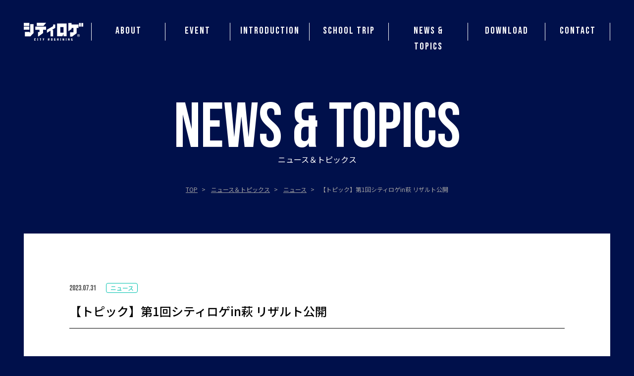

--- FILE ---
content_type: text/html; charset=UTF-8
request_url: https://city-rogaining.com/news/1857/
body_size: 7643
content:
<!DOCTYPE html>
<html lang="ja">
  <head>
    <meta charset="UTF-8" />
    <meta http-equiv="Content-Type" content="text/html; charset=UTF-8" />
    <meta http-equiv="X-UA-Compatible" content="IE=edge" />
    <meta name="viewport" content="width=device-width" />
    <title>【トピック】第1回シティロゲin萩 リザルト公開 | 【公式】シティロゲ®</title>
<link rel="preconnect" href="https://fonts.googleapis.com" /><link rel="preconnect" href="https://fonts.gstatic.com" crossorigin /><meta name='robots' content='max-image-preview:large' />
<link rel='dns-prefetch' href='//www.googletagmanager.com' />
<link rel='dns-prefetch' href='//fonts.googleapis.com' />
<link rel="alternate" type="application/rss+xml" title="【公式】シティロゲ® &raquo; フィード" href="https://city-rogaining.com/feed/" />
<link rel="alternate" type="application/rss+xml" title="【公式】シティロゲ® &raquo; コメントフィード" href="https://city-rogaining.com/comments/feed/" />
<style id='wp-img-auto-sizes-contain-inline-css' type='text/css'>
img:is([sizes=auto i],[sizes^="auto," i]){contain-intrinsic-size:3000px 1500px}
/*# sourceURL=wp-img-auto-sizes-contain-inline-css */
</style>
<style id='wp-block-library-inline-css' type='text/css'>
:root{--wp-block-synced-color:#7a00df;--wp-block-synced-color--rgb:122,0,223;--wp-bound-block-color:var(--wp-block-synced-color);--wp-editor-canvas-background:#ddd;--wp-admin-theme-color:#007cba;--wp-admin-theme-color--rgb:0,124,186;--wp-admin-theme-color-darker-10:#006ba1;--wp-admin-theme-color-darker-10--rgb:0,107,160.5;--wp-admin-theme-color-darker-20:#005a87;--wp-admin-theme-color-darker-20--rgb:0,90,135;--wp-admin-border-width-focus:2px}@media (min-resolution:192dpi){:root{--wp-admin-border-width-focus:1.5px}}.wp-element-button{cursor:pointer}:root .has-very-light-gray-background-color{background-color:#eee}:root .has-very-dark-gray-background-color{background-color:#313131}:root .has-very-light-gray-color{color:#eee}:root .has-very-dark-gray-color{color:#313131}:root .has-vivid-green-cyan-to-vivid-cyan-blue-gradient-background{background:linear-gradient(135deg,#00d084,#0693e3)}:root .has-purple-crush-gradient-background{background:linear-gradient(135deg,#34e2e4,#4721fb 50%,#ab1dfe)}:root .has-hazy-dawn-gradient-background{background:linear-gradient(135deg,#faaca8,#dad0ec)}:root .has-subdued-olive-gradient-background{background:linear-gradient(135deg,#fafae1,#67a671)}:root .has-atomic-cream-gradient-background{background:linear-gradient(135deg,#fdd79a,#004a59)}:root .has-nightshade-gradient-background{background:linear-gradient(135deg,#330968,#31cdcf)}:root .has-midnight-gradient-background{background:linear-gradient(135deg,#020381,#2874fc)}:root{--wp--preset--font-size--normal:16px;--wp--preset--font-size--huge:42px}.has-regular-font-size{font-size:1em}.has-larger-font-size{font-size:2.625em}.has-normal-font-size{font-size:var(--wp--preset--font-size--normal)}.has-huge-font-size{font-size:var(--wp--preset--font-size--huge)}.has-text-align-center{text-align:center}.has-text-align-left{text-align:left}.has-text-align-right{text-align:right}.has-fit-text{white-space:nowrap!important}#end-resizable-editor-section{display:none}.aligncenter{clear:both}.items-justified-left{justify-content:flex-start}.items-justified-center{justify-content:center}.items-justified-right{justify-content:flex-end}.items-justified-space-between{justify-content:space-between}.screen-reader-text{border:0;clip-path:inset(50%);height:1px;margin:-1px;overflow:hidden;padding:0;position:absolute;width:1px;word-wrap:normal!important}.screen-reader-text:focus{background-color:#ddd;clip-path:none;color:#444;display:block;font-size:1em;height:auto;left:5px;line-height:normal;padding:15px 23px 14px;text-decoration:none;top:5px;width:auto;z-index:100000}html :where(.has-border-color){border-style:solid}html :where([style*=border-top-color]){border-top-style:solid}html :where([style*=border-right-color]){border-right-style:solid}html :where([style*=border-bottom-color]){border-bottom-style:solid}html :where([style*=border-left-color]){border-left-style:solid}html :where([style*=border-width]){border-style:solid}html :where([style*=border-top-width]){border-top-style:solid}html :where([style*=border-right-width]){border-right-style:solid}html :where([style*=border-bottom-width]){border-bottom-style:solid}html :where([style*=border-left-width]){border-left-style:solid}html :where(img[class*=wp-image-]){height:auto;max-width:100%}:where(figure){margin:0 0 1em}html :where(.is-position-sticky){--wp-admin--admin-bar--position-offset:var(--wp-admin--admin-bar--height,0px)}@media screen and (max-width:600px){html :where(.is-position-sticky){--wp-admin--admin-bar--position-offset:0px}}

/*# sourceURL=wp-block-library-inline-css */
</style><style id='wp-block-paragraph-inline-css' type='text/css'>
.is-small-text{font-size:.875em}.is-regular-text{font-size:1em}.is-large-text{font-size:2.25em}.is-larger-text{font-size:3em}.has-drop-cap:not(:focus):first-letter{float:left;font-size:8.4em;font-style:normal;font-weight:100;line-height:.68;margin:.05em .1em 0 0;text-transform:uppercase}body.rtl .has-drop-cap:not(:focus):first-letter{float:none;margin-left:.1em}p.has-drop-cap.has-background{overflow:hidden}:root :where(p.has-background){padding:1.25em 2.375em}:where(p.has-text-color:not(.has-link-color)) a{color:inherit}p.has-text-align-left[style*="writing-mode:vertical-lr"],p.has-text-align-right[style*="writing-mode:vertical-rl"]{rotate:180deg}
/*# sourceURL=https://city-rogaining.com/wp/wp-includes/blocks/paragraph/style.min.css */
</style>
<style id='global-styles-inline-css' type='text/css'>
:root{--wp--preset--aspect-ratio--square: 1;--wp--preset--aspect-ratio--4-3: 4/3;--wp--preset--aspect-ratio--3-4: 3/4;--wp--preset--aspect-ratio--3-2: 3/2;--wp--preset--aspect-ratio--2-3: 2/3;--wp--preset--aspect-ratio--16-9: 16/9;--wp--preset--aspect-ratio--9-16: 9/16;--wp--preset--color--black: #000000;--wp--preset--color--cyan-bluish-gray: #abb8c3;--wp--preset--color--white: #ffffff;--wp--preset--color--pale-pink: #f78da7;--wp--preset--color--vivid-red: #cf2e2e;--wp--preset--color--luminous-vivid-orange: #ff6900;--wp--preset--color--luminous-vivid-amber: #fcb900;--wp--preset--color--light-green-cyan: #7bdcb5;--wp--preset--color--vivid-green-cyan: #00d084;--wp--preset--color--pale-cyan-blue: #8ed1fc;--wp--preset--color--vivid-cyan-blue: #0693e3;--wp--preset--color--vivid-purple: #9b51e0;--wp--preset--gradient--vivid-cyan-blue-to-vivid-purple: linear-gradient(135deg,rgb(6,147,227) 0%,rgb(155,81,224) 100%);--wp--preset--gradient--light-green-cyan-to-vivid-green-cyan: linear-gradient(135deg,rgb(122,220,180) 0%,rgb(0,208,130) 100%);--wp--preset--gradient--luminous-vivid-amber-to-luminous-vivid-orange: linear-gradient(135deg,rgb(252,185,0) 0%,rgb(255,105,0) 100%);--wp--preset--gradient--luminous-vivid-orange-to-vivid-red: linear-gradient(135deg,rgb(255,105,0) 0%,rgb(207,46,46) 100%);--wp--preset--gradient--very-light-gray-to-cyan-bluish-gray: linear-gradient(135deg,rgb(238,238,238) 0%,rgb(169,184,195) 100%);--wp--preset--gradient--cool-to-warm-spectrum: linear-gradient(135deg,rgb(74,234,220) 0%,rgb(151,120,209) 20%,rgb(207,42,186) 40%,rgb(238,44,130) 60%,rgb(251,105,98) 80%,rgb(254,248,76) 100%);--wp--preset--gradient--blush-light-purple: linear-gradient(135deg,rgb(255,206,236) 0%,rgb(152,150,240) 100%);--wp--preset--gradient--blush-bordeaux: linear-gradient(135deg,rgb(254,205,165) 0%,rgb(254,45,45) 50%,rgb(107,0,62) 100%);--wp--preset--gradient--luminous-dusk: linear-gradient(135deg,rgb(255,203,112) 0%,rgb(199,81,192) 50%,rgb(65,88,208) 100%);--wp--preset--gradient--pale-ocean: linear-gradient(135deg,rgb(255,245,203) 0%,rgb(182,227,212) 50%,rgb(51,167,181) 100%);--wp--preset--gradient--electric-grass: linear-gradient(135deg,rgb(202,248,128) 0%,rgb(113,206,126) 100%);--wp--preset--gradient--midnight: linear-gradient(135deg,rgb(2,3,129) 0%,rgb(40,116,252) 100%);--wp--preset--font-size--small: 13px;--wp--preset--font-size--medium: 20px;--wp--preset--font-size--large: 36px;--wp--preset--font-size--x-large: 42px;--wp--preset--spacing--20: 0.44rem;--wp--preset--spacing--30: 0.67rem;--wp--preset--spacing--40: 1rem;--wp--preset--spacing--50: 1.5rem;--wp--preset--spacing--60: 2.25rem;--wp--preset--spacing--70: 3.38rem;--wp--preset--spacing--80: 5.06rem;--wp--preset--shadow--natural: 6px 6px 9px rgba(0, 0, 0, 0.2);--wp--preset--shadow--deep: 12px 12px 50px rgba(0, 0, 0, 0.4);--wp--preset--shadow--sharp: 6px 6px 0px rgba(0, 0, 0, 0.2);--wp--preset--shadow--outlined: 6px 6px 0px -3px rgb(255, 255, 255), 6px 6px rgb(0, 0, 0);--wp--preset--shadow--crisp: 6px 6px 0px rgb(0, 0, 0);}:where(.is-layout-flex){gap: 0.5em;}:where(.is-layout-grid){gap: 0.5em;}body .is-layout-flex{display: flex;}.is-layout-flex{flex-wrap: wrap;align-items: center;}.is-layout-flex > :is(*, div){margin: 0;}body .is-layout-grid{display: grid;}.is-layout-grid > :is(*, div){margin: 0;}:where(.wp-block-columns.is-layout-flex){gap: 2em;}:where(.wp-block-columns.is-layout-grid){gap: 2em;}:where(.wp-block-post-template.is-layout-flex){gap: 1.25em;}:where(.wp-block-post-template.is-layout-grid){gap: 1.25em;}.has-black-color{color: var(--wp--preset--color--black) !important;}.has-cyan-bluish-gray-color{color: var(--wp--preset--color--cyan-bluish-gray) !important;}.has-white-color{color: var(--wp--preset--color--white) !important;}.has-pale-pink-color{color: var(--wp--preset--color--pale-pink) !important;}.has-vivid-red-color{color: var(--wp--preset--color--vivid-red) !important;}.has-luminous-vivid-orange-color{color: var(--wp--preset--color--luminous-vivid-orange) !important;}.has-luminous-vivid-amber-color{color: var(--wp--preset--color--luminous-vivid-amber) !important;}.has-light-green-cyan-color{color: var(--wp--preset--color--light-green-cyan) !important;}.has-vivid-green-cyan-color{color: var(--wp--preset--color--vivid-green-cyan) !important;}.has-pale-cyan-blue-color{color: var(--wp--preset--color--pale-cyan-blue) !important;}.has-vivid-cyan-blue-color{color: var(--wp--preset--color--vivid-cyan-blue) !important;}.has-vivid-purple-color{color: var(--wp--preset--color--vivid-purple) !important;}.has-black-background-color{background-color: var(--wp--preset--color--black) !important;}.has-cyan-bluish-gray-background-color{background-color: var(--wp--preset--color--cyan-bluish-gray) !important;}.has-white-background-color{background-color: var(--wp--preset--color--white) !important;}.has-pale-pink-background-color{background-color: var(--wp--preset--color--pale-pink) !important;}.has-vivid-red-background-color{background-color: var(--wp--preset--color--vivid-red) !important;}.has-luminous-vivid-orange-background-color{background-color: var(--wp--preset--color--luminous-vivid-orange) !important;}.has-luminous-vivid-amber-background-color{background-color: var(--wp--preset--color--luminous-vivid-amber) !important;}.has-light-green-cyan-background-color{background-color: var(--wp--preset--color--light-green-cyan) !important;}.has-vivid-green-cyan-background-color{background-color: var(--wp--preset--color--vivid-green-cyan) !important;}.has-pale-cyan-blue-background-color{background-color: var(--wp--preset--color--pale-cyan-blue) !important;}.has-vivid-cyan-blue-background-color{background-color: var(--wp--preset--color--vivid-cyan-blue) !important;}.has-vivid-purple-background-color{background-color: var(--wp--preset--color--vivid-purple) !important;}.has-black-border-color{border-color: var(--wp--preset--color--black) !important;}.has-cyan-bluish-gray-border-color{border-color: var(--wp--preset--color--cyan-bluish-gray) !important;}.has-white-border-color{border-color: var(--wp--preset--color--white) !important;}.has-pale-pink-border-color{border-color: var(--wp--preset--color--pale-pink) !important;}.has-vivid-red-border-color{border-color: var(--wp--preset--color--vivid-red) !important;}.has-luminous-vivid-orange-border-color{border-color: var(--wp--preset--color--luminous-vivid-orange) !important;}.has-luminous-vivid-amber-border-color{border-color: var(--wp--preset--color--luminous-vivid-amber) !important;}.has-light-green-cyan-border-color{border-color: var(--wp--preset--color--light-green-cyan) !important;}.has-vivid-green-cyan-border-color{border-color: var(--wp--preset--color--vivid-green-cyan) !important;}.has-pale-cyan-blue-border-color{border-color: var(--wp--preset--color--pale-cyan-blue) !important;}.has-vivid-cyan-blue-border-color{border-color: var(--wp--preset--color--vivid-cyan-blue) !important;}.has-vivid-purple-border-color{border-color: var(--wp--preset--color--vivid-purple) !important;}.has-vivid-cyan-blue-to-vivid-purple-gradient-background{background: var(--wp--preset--gradient--vivid-cyan-blue-to-vivid-purple) !important;}.has-light-green-cyan-to-vivid-green-cyan-gradient-background{background: var(--wp--preset--gradient--light-green-cyan-to-vivid-green-cyan) !important;}.has-luminous-vivid-amber-to-luminous-vivid-orange-gradient-background{background: var(--wp--preset--gradient--luminous-vivid-amber-to-luminous-vivid-orange) !important;}.has-luminous-vivid-orange-to-vivid-red-gradient-background{background: var(--wp--preset--gradient--luminous-vivid-orange-to-vivid-red) !important;}.has-very-light-gray-to-cyan-bluish-gray-gradient-background{background: var(--wp--preset--gradient--very-light-gray-to-cyan-bluish-gray) !important;}.has-cool-to-warm-spectrum-gradient-background{background: var(--wp--preset--gradient--cool-to-warm-spectrum) !important;}.has-blush-light-purple-gradient-background{background: var(--wp--preset--gradient--blush-light-purple) !important;}.has-blush-bordeaux-gradient-background{background: var(--wp--preset--gradient--blush-bordeaux) !important;}.has-luminous-dusk-gradient-background{background: var(--wp--preset--gradient--luminous-dusk) !important;}.has-pale-ocean-gradient-background{background: var(--wp--preset--gradient--pale-ocean) !important;}.has-electric-grass-gradient-background{background: var(--wp--preset--gradient--electric-grass) !important;}.has-midnight-gradient-background{background: var(--wp--preset--gradient--midnight) !important;}.has-small-font-size{font-size: var(--wp--preset--font-size--small) !important;}.has-medium-font-size{font-size: var(--wp--preset--font-size--medium) !important;}.has-large-font-size{font-size: var(--wp--preset--font-size--large) !important;}.has-x-large-font-size{font-size: var(--wp--preset--font-size--x-large) !important;}
/*# sourceURL=global-styles-inline-css */
</style>

<style id='classic-theme-styles-inline-css' type='text/css'>
/*! This file is auto-generated */
.wp-block-button__link{color:#fff;background-color:#32373c;border-radius:9999px;box-shadow:none;text-decoration:none;padding:calc(.667em + 2px) calc(1.333em + 2px);font-size:1.125em}.wp-block-file__button{background:#32373c;color:#fff;text-decoration:none}
/*# sourceURL=/wp-includes/css/classic-themes.min.css */
</style>
<link rel='stylesheet' id='snow-monkey-forms@fallback-css' href='https://city-rogaining.com/wp/wp-content/plugins/snow-monkey-forms/dist/css/fallback.css?ver=1718945745' type='text/css' media='all' />
<link rel='stylesheet' id='theme-css' href='https://city-rogaining.com/wp/wp-content/themes/cityrogaining/assets/styles/style.css?ver=6.9' type='text/css' media='all' />
<link rel='stylesheet' id='fonts-css' href='https://fonts.googleapis.com/css2?family=Bebas+Neue&#038;family=Noto+Sans+JP:wght@400;500;700;900&#038;display=swap' type='text/css' media='all' />

<!-- Site Kit によって追加された Google タグ（gtag.js）スニペット -->

<!-- Google アナリティクス スニペット (Site Kit が追加) -->
<script type="text/javascript" src="https://www.googletagmanager.com/gtag/js?id=GT-PLW2XK4" id="google_gtagjs-js" async></script>
<script type="text/javascript" id="google_gtagjs-js-after">
/* <![CDATA[ */
window.dataLayer = window.dataLayer || [];function gtag(){dataLayer.push(arguments);}
gtag("set","linker",{"domains":["city-rogaining.com"]});
gtag("js", new Date());
gtag("set", "developer_id.dZTNiMT", true);
gtag("config", "GT-PLW2XK4");
//# sourceURL=google_gtagjs-js-after
/* ]]> */
</script>

<!-- Site Kit によって追加された終了 Google タグ（gtag.js）スニペット -->
<link rel="canonical" href="https://city-rogaining.com/news/1857/" />
<link rel='shortlink' href='https://city-rogaining.com/?p=1857' />
<meta name="generator" content="Site Kit by Google 1.129.1" /><link rel="apple-touch-icon" sizes="180x180" href="https://city-rogaining.com/wp/wp-content/themes/cityrogaining/assets/favicons/apple-touch-icon.png">
<link rel="icon" type="image/png" sizes="32x32" href="https://city-rogaining.com/wp/wp-content/themes/cityrogaining/assets/favicons/favicon-32x32.png">
<link rel="icon" type="image/png" sizes="16x16" href="https://city-rogaining.com/wp/wp-content/themes/cityrogaining/assets/favicons/favicon-16x16.png">
<link rel="manifest" href="https://city-rogaining.com/wp/wp-content/themes/cityrogaining/assets/favicons/site.webmanifest">
<link rel="mask-icon" href="https://city-rogaining.com/wp/wp-content/themes/cityrogaining/assets/favicons/safari-pinned-tab.svg" color="#001976">
<meta name="msapplication-TileColor" content="#da532c">
<meta name="theme-color" content="#ffffff">		
						<meta name="description" content="第１回シティロゲin萩 に、ご参加された皆様ご参加いただきありがとうございました。 大会のリザルトを公開いたし&hellip;">
		<meta property="og:title" content="【トピック】第1回シティロゲin萩 リザルト公開">
		<meta property="og:type" content="article">
		<meta property="og:url" content="https://city-rogaining.com/news/1857/">
		<meta property="og:image" content="https://city-rogaining.com/wp/wp-content/themes/cityrogaining/assets/images/common/ogp.png">
		<meta property="og:site_name" content="【公式】シティロゲ®">
		<meta property="og:description" content="
			第１回シティロゲin萩 に、ご参加された皆様ご参加いただきありがとうございました。 大会のリザルトを公開いたし&hellip;		">
		<meta property="og:locale" content="ja_JP">
		
  </head>

  <body class="wp-singular post-template-default single single-post postid-1857 single-format-standard wp-theme-jun wp-child-theme-cityrogaining">
    <header class="header fixed left-0 top-0 z-20 flex h-20 w-full items-center bg-baseColor-dark px-8 o-md:h-32 o-md:px-12"
  data-scroll-header>
        <span class="mr-auto shrink-0">
      <a href="https://city-rogaining.com"><img src="https://city-rogaining.com/wp/wp-content/themes/cityrogaining/assets/images/common/logo.svg" alt="シティロゲ" /></a>
    </span>
  
  <button id="gnav-toggle" class="gnav-toggle o-lg:hidden" aria-label="メニュー" aria-expanded="false">
    <span>
      <span></span>
      <span></span>
      <span></span>
    </span>
  </button>

  <nav id="gnav" class="gnav" role="navigation" aria-hidden="true">
  <ul class="gnav-list" itemscope="" itemtype="http://www.schema.org/SiteNavigationElement">
          <li class="menu-item menu-item-type-post_type menu-item-object-page menu-item-230 gnav-list__item" itemprop="name">
        <a class="gnav-list__link"
          href="https://city-rogaining.com/about/"
          itemprop="URL"
          aria-current="">
          <span class="gnav-list__text__en">About</span>
          <span class="gnav-list__text__ja">シティロゲ®とは</span>
        </a>
      </li>
          <li class="menu-item menu-item-type-post_type_archive menu-item-object-event menu-item-231 gnav-list__item" itemprop="name">
        <a class="gnav-list__link"
          href="https://city-rogaining.com/event/"
          itemprop="URL"
          aria-current="">
          <span class="gnav-list__text__en">Event</span>
          <span class="gnav-list__text__ja">イベント情報</span>
        </a>
      </li>
          <li class="menu-item menu-item-type-post_type menu-item-object-page menu-item-232 gnav-list__item" itemprop="name">
        <a class="gnav-list__link"
          href="https://city-rogaining.com/introduction/"
          itemprop="URL"
          aria-current="">
          <span class="gnav-list__text__en">Introduction</span>
          <span class="gnav-list__text__ja">導入を検討している方へ</span>
        </a>
      </li>
          <li class="menu-item menu-item-type-post_type menu-item-object-page menu-item-1752 gnav-list__item" itemprop="name">
        <a class="gnav-list__link"
          href="https://city-rogaining.com/educational-school-trip/"
          itemprop="URL"
          aria-current="">
          <span class="gnav-list__text__en">School Trip</span>
          <span class="gnav-list__text__ja">まなびロゲイニング</span>
        </a>
      </li>
          <li class="menu-item menu-item-type-post_type_archive menu-item-object-post menu-item-233 gnav-list__item" itemprop="name">
        <a class="gnav-list__link"
          href="https://city-rogaining.com/news/"
          itemprop="URL"
          aria-current="">
          <span class="gnav-list__text__en">News &#038; Topics</span>
          <span class="gnav-list__text__ja">ニュース＆トピックス</span>
        </a>
      </li>
          <li class="menu-item menu-item-type-post_type_archive menu-item-object-download menu-item-1413 gnav-list__item" itemprop="name">
        <a class="gnav-list__link"
          href="https://city-rogaining.com/download/"
          itemprop="URL"
          aria-current="">
          <span class="gnav-list__text__en">Download</span>
          <span class="gnav-list__text__ja">資料ダウンロード</span>
        </a>
      </li>
          <li class="menu-item menu-item-type-post_type menu-item-object-page menu-item-234 gnav-list__item" itemprop="name">
        <a class="gnav-list__link"
          href="https://city-rogaining.com/contact/"
          itemprop="URL"
          aria-current="">
          <span class="gnav-list__text__en">Contact</span>
          <span class="gnav-list__text__ja">お問い合わせ</span>
        </a>
      </li>
      </ul>
</nav>
</header>

        <div class="py-10 o-md:py-20">
              <div class="text-center">
        <span class="block font-en text-6xl leading-bebas o-md:text-9xl">News & Topics</span>
        ニュース＆トピックス
      </div>
          <div class="mt-10 u-sm:hidden">
    <ol class="flex flex-wrap justify-center" itemscope itemtype="http://schema.org/BreadcrumbList">
              <li class="text-xs text-gray-400" itemprop="itemListElement" itemscope itemtype="http://schema.org/ListItem">
                                <a class="underline hover:no-underline"
              itemscope
              itemtype="http://schema.org/Thing"
              itemprop="item"
              href="https://city-rogaining.com/">
              <span itemprop="name">TOP</span>
            </a>
                    <meta itemprop="position" content="1" />
        </li>
              <li class="text-xs text-gray-400" itemprop="itemListElement" itemscope itemtype="http://schema.org/ListItem">
                      <span class="mx-2">></span>
                                <a class="underline hover:no-underline"
              itemscope
              itemtype="http://schema.org/Thing"
              itemprop="item"
              href="https://city-rogaining.com/news/">
              <span itemprop="name">ニュース＆トピックス</span>
            </a>
                    <meta itemprop="position" content="2" />
        </li>
              <li class="text-xs text-gray-400" itemprop="itemListElement" itemscope itemtype="http://schema.org/ListItem">
                      <span class="mx-2">></span>
                                <a class="underline hover:no-underline"
              itemscope
              itemtype="http://schema.org/Thing"
              itemprop="item"
              href="https://city-rogaining.com/news/category/news/">
              <span itemprop="name">ニュース</span>
            </a>
                    <meta itemprop="position" content="3" />
        </li>
              <li class="text-xs text-gray-400" itemprop="itemListElement" itemscope itemtype="http://schema.org/ListItem">
                      <span class="mx-2">></span>
                                <span class="" itemscope itemtype="http://schema.org/Thing" itemprop="item">
              <span itemprop="name">【トピック】第1回シティロゲin萩 リザルト公開</span>
            </span>
                    <meta itemprop="position" content="4" />
        </li>
          </ol>
  </div>
  </div>


  <main class="section">
    <article class="">
      <date class="inline-block font-en text-gray-600">
        2023.07.31
      </date>
      <span class="ml-4 inline-block w-16 rounded border border-current text-center text-xs text-keyColor-primary">
        ニュース
      </span>
      <h1 class="border-b border-black py-4 text-xl font-medium o-md:text-2xl">
        【トピック】第1回シティロゲin萩 リザルト公開
      </h1>

      <div class="entry-content my-8 flow-root o-md:my-12">
        
<p>第１回シティロゲin萩 に、ご参加された皆様ご参加いただきありがとうございました。</p>



<p>大会のリザルトを公開いたします！</p>



<p>▼第1回シティロゲin萩</p>



<p>●<a href="https://www.dropbox.com/scl/fi/7tkku3f9rub4y782vk524/.pdf?rlkey=ogxhu37be17dxtp06vn4ntoxv&amp;dl=0">午前の部</a></p>

      </div>
    </article>

    <nav class="mt-10 flex items-center justify-center space-x-5 o-md:mt-20 o-md:space-x-16">
              <a href="https://city-rogaining.com/news/1859/" class="font-en text-lg leading-bebas text-keyColor-secondary o-md:text-xl">
          <svg class="inline-icon mr-2 transform rotate-180" role="img">
  <use xmlns:xlink="http://www.w3.org/1999/xlink"
    xlink:href="https://city-rogaining.com/wp/wp-content/themes/cityrogaining/assets/images/common/icons.svg#arrow"></use>
</svg>
PREV
        </a>
            <a href="https://city-rogaining.com/news/"
        class="flex-grow bg-keyColor-secondary py-2 text-center font-medium text-white o-md:py-3"
        style="max-width: 240px;">
        記事一覧へ戻る
      </a>
              <a href="https://city-rogaining.com/news/1917/" class="font-en text-lg leading-bebas text-keyColor-secondary o-md:text-xl">
          NEXT<svg class="inline-icon ml-2" role="img">
  <use xmlns:xlink="http://www.w3.org/1999/xlink"
    xlink:href="https://city-rogaining.com/wp/wp-content/themes/cityrogaining/assets/images/common/icons.svg#arrow"></use>
</svg>
        </a>
          </nav>
  </main>

    
<a href="#"
  class="absolute bottom-4 right-2 flex origin-top-right rotate-90 transform items-center font-en text-xs o-md:right-4"
  data-scroll>
  <span class="mr-2 w-16 border-t border-current" aria-hidden="true"></span>
  PAGE TOP
</a>
<footer class="container-sm flex items-center py-8 u-sm:flex-col u-sm:text-center">
  <a href="https://itadaki.jp/" class="">
    <svg role="img" viewbox="0 0 103.645 153.385" class="h-12 w-9">
      <use xlink:href="https://city-rogaining.com/wp/wp-content/themes/cityrogaining/assets/images/common/logo_itadaki.svg#logo" />
    </svg>
  </a>
  <span class="text-xs font-medium u-sm:mt-3 o-md:ml-10">シティロゲ®運営事務局 株式会社ITADAKI</span>
  <span class="mx-4 u-sm:hidden" aria-hidden="true">／</span>
  <address class="text-xs not-italic">
    〒733-0012 広島県広島市西区中広町2丁目24番5号 サンコーポ中広2階
  </address>
  <small class="font-en text-xs u-sm:mt-8 o-md:ml-auto">© 2021 ITADAKI</small>
</footer>

    <script type="speculationrules">
{"prefetch":[{"source":"document","where":{"and":[{"href_matches":"/*"},{"not":{"href_matches":["/wp/wp-*.php","/wp/wp-admin/*","/wp/wp-content/uploads/*","/wp/wp-content/*","/wp/wp-content/plugins/*","/wp/wp-content/themes/cityrogaining/*","/wp/wp-content/themes/jun/*","/*\\?(.+)"]}},{"not":{"selector_matches":"a[rel~=\"nofollow\"]"}},{"not":{"selector_matches":".no-prefetch, .no-prefetch a"}}]},"eagerness":"conservative"}]}
</script>
<script type="text/javascript" id="snow-monkey-forms-js-before">
/* <![CDATA[ */
var snowmonkeyforms = {"view_json_url":"https:\/\/city-rogaining.com\/wp-json\/snow-monkey-form\/v1\/view"}
//# sourceURL=snow-monkey-forms-js-before
/* ]]> */
</script>
<script type="text/javascript" src="https://city-rogaining.com/wp/wp-content/plugins/snow-monkey-forms/dist/js/app.js?ver=1718945745" id="snow-monkey-forms-js"></script>
<script type="text/javascript" src="https://city-rogaining.com/wp/wp-content/themes/cityrogaining/assets/scripts/script.js?ver=6.9" id="theme-js"></script>

  </body>
</html>


--- FILE ---
content_type: text/css
request_url: https://city-rogaining.com/wp/wp-content/themes/cityrogaining/assets/styles/style.css?ver=6.9
body_size: 13865
content:
/*
! tailwindcss v3.2.4 | MIT License | https://tailwindcss.com
*//*
1. Prevent padding and border from affecting element width. (https://github.com/mozdevs/cssremedy/issues/4)
2. Allow adding a border to an element by just adding a border-width. (https://github.com/tailwindcss/tailwindcss/pull/116)
*/

*,
::before,
::after {
  box-sizing: border-box; /* 1 */
  border-width: 0; /* 2 */
  border-style: solid; /* 2 */
  border-color: #e5e5e5; /* 2 */
}

::before,
::after {
  --tw-content: '';
}

/*
1. Use a consistent sensible line-height in all browsers.
2. Prevent adjustments of font size after orientation changes in iOS.
3. Use a more readable tab size.
4. Use the user's configured `sans` font-family by default.
5. Use the user's configured `sans` font-feature-settings by default.
*/

html {
  line-height: 1.5; /* 1 */
  -webkit-text-size-adjust: 100%; /* 2 */ /* 3 */
  tab-size: 4; /* 3 */
  font-family: Noto Sans JP, メイリオ, Meiryo, MS Pゴシック, MS PGothic, sans-serif; /* 4 */
  font-feature-settings: normal; /* 5 */
}

/*
1. Remove the margin in all browsers.
2. Inherit line-height from `html` so users can set them as a class directly on the `html` element.
*/

body {
  margin: 0; /* 1 */
  line-height: inherit; /* 2 */
}

/*
1. Add the correct height in Firefox.
2. Correct the inheritance of border color in Firefox. (https://bugzilla.mozilla.org/show_bug.cgi?id=190655)
3. Ensure horizontal rules are visible by default.
*/

hr {
  height: 0; /* 1 */
  color: inherit; /* 2 */
  border-top-width: 1px; /* 3 */
}

/*
Add the correct text decoration in Chrome, Edge, and Safari.
*/

abbr:where([title]) {
  -webkit-text-decoration: underline dotted;
          text-decoration: underline dotted;
}

/*
Remove the default font size and weight for headings.
*/

h1,
h2,
h3,
h4,
h5,
h6 {
  font-size: inherit;
  font-weight: inherit;
}

/*
Reset links to optimize for opt-in styling instead of opt-out.
*/

a {
  color: inherit;
  text-decoration: inherit;
}

/*
Add the correct font weight in Edge and Safari.
*/

b,
strong {
  font-weight: bolder;
}

/*
1. Use the user's configured `mono` font family by default.
2. Correct the odd `em` font sizing in all browsers.
*/

code,
kbd,
samp,
pre {
  font-family: ui-monospace, SFMono-Regular, Menlo, Monaco, Consolas, "Liberation Mono", "Courier New", monospace; /* 1 */
  font-size: 1em; /* 2 */
}

/*
Add the correct font size in all browsers.
*/

small {
  font-size: 80%;
}

/*
Prevent `sub` and `sup` elements from affecting the line height in all browsers.
*/

sub,
sup {
  font-size: 75%;
  line-height: 0;
  position: relative;
  vertical-align: baseline;
}

sub {
  bottom: -0.25em;
}

sup {
  top: -0.5em;
}

/*
1. Remove text indentation from table contents in Chrome and Safari. (https://bugs.chromium.org/p/chromium/issues/detail?id=999088, https://bugs.webkit.org/show_bug.cgi?id=201297)
2. Correct table border color inheritance in all Chrome and Safari. (https://bugs.chromium.org/p/chromium/issues/detail?id=935729, https://bugs.webkit.org/show_bug.cgi?id=195016)
3. Remove gaps between table borders by default.
*/

table {
  text-indent: 0; /* 1 */
  border-color: inherit; /* 2 */
  border-collapse: collapse; /* 3 */
}

/*
1. Change the font styles in all browsers.
2. Remove the margin in Firefox and Safari.
3. Remove default padding in all browsers.
*/

button,
input,
optgroup,
select,
textarea {
  font-family: inherit; /* 1 */
  font-size: 100%; /* 1 */
  font-weight: inherit; /* 1 */
  line-height: inherit; /* 1 */
  color: inherit; /* 1 */
  margin: 0; /* 2 */
  padding: 0; /* 3 */
}

/*
Remove the inheritance of text transform in Edge and Firefox.
*/

button,
select {
  text-transform: none;
}

/*
1. Correct the inability to style clickable types in iOS and Safari.
2. Remove default button styles.
*/

button,
[type='button'],
[type='reset'],
[type='submit'] {
  -webkit-appearance: button; /* 1 */
  background-color: transparent; /* 2 */
  background-image: none; /* 2 */
}

/*
Use the modern Firefox focus style for all focusable elements.
*/

:-moz-focusring {
  outline: auto;
}

/*
Remove the additional `:invalid` styles in Firefox. (https://github.com/mozilla/gecko-dev/blob/2f9eacd9d3d995c937b4251a5557d95d494c9be1/layout/style/res/forms.css#L728-L737)
*/

:-moz-ui-invalid {
  box-shadow: none;
}

/*
Add the correct vertical alignment in Chrome and Firefox.
*/

progress {
  vertical-align: baseline;
}

/*
Correct the cursor style of increment and decrement buttons in Safari.
*/

::-webkit-inner-spin-button,
::-webkit-outer-spin-button {
  height: auto;
}

/*
1. Correct the odd appearance in Chrome and Safari.
2. Correct the outline style in Safari.
*/

[type='search'] {
  -webkit-appearance: textfield; /* 1 */
  outline-offset: -2px; /* 2 */
}

/*
Remove the inner padding in Chrome and Safari on macOS.
*/

::-webkit-search-decoration {
  -webkit-appearance: none;
}

/*
1. Correct the inability to style clickable types in iOS and Safari.
2. Change font properties to `inherit` in Safari.
*/

::-webkit-file-upload-button {
  -webkit-appearance: button; /* 1 */
  font: inherit; /* 2 */
}

/*
Add the correct display in Chrome and Safari.
*/

summary {
  display: list-item;
}

/*
Removes the default spacing and border for appropriate elements.
*/

blockquote,
dl,
dd,
h1,
h2,
h3,
h4,
h5,
h6,
hr,
figure,
p,
pre {
  margin: 0;
}

fieldset {
  margin: 0;
  padding: 0;
}

legend {
  padding: 0;
}

ol,
ul,
menu {
  list-style: none;
  margin: 0;
  padding: 0;
}

/*
Prevent resizing textareas horizontally by default.
*/

textarea {
  resize: vertical;
}

/*
1. Reset the default placeholder opacity in Firefox. (https://github.com/tailwindlabs/tailwindcss/issues/3300)
2. Set the default placeholder color to the user's configured gray 400 color.
*/

input::placeholder,
textarea::placeholder {
  opacity: 1; /* 1 */
  color: #a3a3a3; /* 2 */
}

/*
Set the default cursor for buttons.
*/

button,
[role="button"] {
  cursor: pointer;
}

/*
Make sure disabled buttons don't get the pointer cursor.
*/
:disabled {
  cursor: default;
}

/*
1. Make replaced elements `display: block` by default. (https://github.com/mozdevs/cssremedy/issues/14)
2. Add `vertical-align: middle` to align replaced elements more sensibly by default. (https://github.com/jensimmons/cssremedy/issues/14#issuecomment-634934210)
   This can trigger a poorly considered lint error in some tools but is included by design.
*/

img,
svg,
video,
canvas,
audio,
iframe,
embed,
object {
  display: block; /* 1 */
  vertical-align: middle; /* 2 */
}

/*
Constrain images and videos to the parent width and preserve their intrinsic aspect ratio. (https://github.com/mozdevs/cssremedy/issues/14)
*/

img,
video {
  max-width: 100%;
  height: auto;
}

/* Make elements with the HTML hidden attribute stay hidden by default */
[hidden] {
  display: none;
}

*, ::before, ::after {
  --tw-border-spacing-x: 0;
  --tw-border-spacing-y: 0;
  --tw-translate-x: 0;
  --tw-translate-y: 0;
  --tw-rotate: 0;
  --tw-skew-x: 0;
  --tw-skew-y: 0;
  --tw-scale-x: 1;
  --tw-scale-y: 1;
  --tw-pan-x:  ;
  --tw-pan-y:  ;
  --tw-pinch-zoom:  ;
  --tw-scroll-snap-strictness: proximity;
  --tw-ordinal:  ;
  --tw-slashed-zero:  ;
  --tw-numeric-figure:  ;
  --tw-numeric-spacing:  ;
  --tw-numeric-fraction:  ;
  --tw-ring-inset:  ;
  --tw-ring-offset-width: 0px;
  --tw-ring-offset-color: #fff;
  --tw-ring-color: rgb(59 130 246 / 0.5);
  --tw-ring-offset-shadow: 0 0 #0000;
  --tw-ring-shadow: 0 0 #0000;
  --tw-shadow: 0 0 #0000;
  --tw-shadow-colored: 0 0 #0000;
  --tw-blur:  ;
  --tw-brightness:  ;
  --tw-contrast:  ;
  --tw-grayscale:  ;
  --tw-hue-rotate:  ;
  --tw-invert:  ;
  --tw-saturate:  ;
  --tw-sepia:  ;
  --tw-drop-shadow:  ;
  --tw-backdrop-blur:  ;
  --tw-backdrop-brightness:  ;
  --tw-backdrop-contrast:  ;
  --tw-backdrop-grayscale:  ;
  --tw-backdrop-hue-rotate:  ;
  --tw-backdrop-invert:  ;
  --tw-backdrop-opacity:  ;
  --tw-backdrop-saturate:  ;
  --tw-backdrop-sepia:  ;
}

::backdrop {
  --tw-border-spacing-x: 0;
  --tw-border-spacing-y: 0;
  --tw-translate-x: 0;
  --tw-translate-y: 0;
  --tw-rotate: 0;
  --tw-skew-x: 0;
  --tw-skew-y: 0;
  --tw-scale-x: 1;
  --tw-scale-y: 1;
  --tw-pan-x:  ;
  --tw-pan-y:  ;
  --tw-pinch-zoom:  ;
  --tw-scroll-snap-strictness: proximity;
  --tw-ordinal:  ;
  --tw-slashed-zero:  ;
  --tw-numeric-figure:  ;
  --tw-numeric-spacing:  ;
  --tw-numeric-fraction:  ;
  --tw-ring-inset:  ;
  --tw-ring-offset-width: 0px;
  --tw-ring-offset-color: #fff;
  --tw-ring-color: rgb(59 130 246 / 0.5);
  --tw-ring-offset-shadow: 0 0 #0000;
  --tw-ring-shadow: 0 0 #0000;
  --tw-shadow: 0 0 #0000;
  --tw-shadow-colored: 0 0 #0000;
  --tw-blur:  ;
  --tw-brightness:  ;
  --tw-contrast:  ;
  --tw-grayscale:  ;
  --tw-hue-rotate:  ;
  --tw-invert:  ;
  --tw-saturate:  ;
  --tw-sepia:  ;
  --tw-drop-shadow:  ;
  --tw-backdrop-blur:  ;
  --tw-backdrop-brightness:  ;
  --tw-backdrop-contrast:  ;
  --tw-backdrop-grayscale:  ;
  --tw-backdrop-hue-rotate:  ;
  --tw-backdrop-invert:  ;
  --tw-backdrop-opacity:  ;
  --tw-backdrop-saturate:  ;
  --tw-backdrop-sepia:  ;
}
.gnav-toggle {
  display: flex;
  align-items: center;
  justify-content: center;
}
.gnav-toggle > span {
  position: relative;
  height: 14px;
  width: 24px;
}
.gnav-toggle > span > span {
  position: absolute;
  left: 0px;
  margin: auto;
  height: 2px;
  width: 100%;
  background-color: currentColor;
  transition-property: all;
  transition-timing-function: cubic-bezier(0.4, 0, 0.2, 1);
  transition-duration: 500ms;
  transition-timing-function: cubic-bezier(0, 0, 0.2, 1);
}
.gnav-toggle > span > span:nth-child(1) {
  top: 0px;
}
.gnav-toggle > span > span:nth-child(2) {
  top: 0px;
  bottom: 0px;
}
.gnav-toggle > span > span:nth-child(3) {
  bottom: 0px;
}
.gnav-toggle[aria-expanded='true'] > span > span:nth-child(1) {
        transform: translateY(6px) rotate(-45deg);
      }
.gnav-toggle[aria-expanded='true'] > span > span:nth-child(2) {
        opacity: 0;
      }
.gnav-toggle[aria-expanded='true'] > span > span:nth-child(3) {
        transform: translateY(-6px) rotate(45deg);
      }
.gnav {
  z-index: 50;
  --tw-bg-opacity: 1;
  background-color: rgb(0 16 75 / var(--tw-bg-opacity));
}
@media (max-width: 1105px) {
.gnav {
    visibility: hidden;
    position: fixed;
    bottom: 0px;
    left: 0px;
    top: 5rem;
    width: 100%;
    padding-left: 2rem;
    padding-right: 2rem;
    padding-top: 4rem;
    padding-bottom: 4rem;
    opacity: 0;
    transition-property: opacity;
    transition-timing-function: cubic-bezier(0.4, 0, 0.2, 1);
    transition-duration: 300ms;
    transition-timing-function: linear;
  }

    .gnav[aria-hidden='false'] {
    visibility: visible;
    opacity: 1;
  }
  }
@media (min-width: 1106px) {
.gnav {
    margin-left: 1rem;
    flex-grow: 1;
  }
  }
@media (max-width: 1105px) {
.gnav-list {
    row-gap: 2.5rem;
  }
  }
@media (min-width: 1106px) {
.gnav-list {
    display: flex;
    justify-content: flex-end;
  }
.gnav-list__item {
    max-width: 160px;
    flex-grow: 1;
    border-left-width: 1px;
    --tw-border-opacity: 1;
    border-color: rgb(255 255 255 / var(--tw-border-opacity));
    text-align: center;
  }
.gnav-list__item:last-child {
    border-right-width: 1px;
  }
  }
.gnav-list__link {
  position: relative;
  display: inline-block;
  border-color: transparent;
  font-size: 1.25rem;
}
@media (max-width: 1105px) {

  .gnav-list__link {
    display: flex;
    align-items: center;
  }
}
@media (min-width: 1106px) {

  .gnav-list__link {
    border-bottom-width: 2px;
  }
}
.gnav-list__link[aria-current='page'] {
  --tw-border-opacity: 1;
  border-color: rgb(0 193 175 / var(--tw-border-opacity));
}
.gnav-list__link::before {
    content: '';
    margin-right: 0.5rem;
    width: 1.5rem;
    border-top-width: 2px;
    border-color: currentColor;
  }
@media (min-width: 1106px) {

  .gnav-list__link::before {
    display: none;
  }
}
.gnav-list__text__en {
  display: inline-block;
  font-family: Bebas Neue, sans-serif;
  letter-spacing: 0.1em;
}
@media (max-width: 1105px) {
.gnav-list__text__en {
    --tw-text-opacity: 1;
    color: rgb(0 193 175 / var(--tw-text-opacity));
  }
  }
@media (min-width: 1106px) {
.gnav-list__text__en {
    position: absolute;
    bottom: 0px;
    left: 0px;
    right: 0px;
    top: 0px;
    margin: auto;
    line-height: 2rem;
  }
  }
.gnav-list__link:hover .gnav-list__text__en {
  opacity: 0;
}
.gnav-list__text__ja {
  display: inline-block;
  font-size: 0.75rem;
  font-weight: 500;
  opacity: 0;
}
@media (max-width: 1105px) {

  .gnav-list__text__ja {
    margin-left: 0.5rem;
  }
}
@media (min-width: 1106px) {

  .gnav-list__text__ja {
    line-height: 2rem;
  }
}
.gnav-list__link:hover .gnav-list__text__ja {
  opacity: 1;
}
.section {
  --tw-bg-opacity: 1;
  background-color: rgb(255 255 255 / var(--tw-bg-opacity));
  padding-top: 2.5rem;
  padding-bottom: 2.5rem;
  --tw-text-opacity: 1;
  color: rgb(0 0 0 / var(--tw-text-opacity));
  padding-right: 1.25rem;
  padding-left: 1.25rem;
}
@media (min-width: 1000px) {
.section {
    padding-right: calc(50% - 1000px / 2);
    padding-left: calc(50% - 1000px / 2)
}
  }
@media (min-width: 560px) {

  .section {
    padding-top: 6rem;
    padding-bottom: 6rem;
  }
}
.section-inner {
  margin-top: 2rem;
  max-width: 1000px;
  --tw-bg-opacity: 1;
  background-color: rgb(255 255 255 / var(--tw-bg-opacity));
  padding-left: 1.25rem;
  padding-right: 1.25rem;
  padding-top: 2.5rem;
  padding-bottom: 2.5rem;
}
@media (min-width: 560px) {

  .section-inner {
    margin-top: 3rem;
    padding: 3.75rem;
  }
}
/* リード文 */
.lead {
  font-size: 1.25rem;
  font-weight: 900;
  --tw-text-opacity: 1;
  color: rgb(0 193 175 / var(--tw-text-opacity));
}
@media (min-width: 560px) {

  .lead {
    text-align: center;
    font-size: 2.25rem;
  }
}
/* 見出し */
.heading-primary {
  margin-left: auto;
  margin-right: auto;
  width: fit-content;
  border-bottom-width: 4px;
  --tw-border-opacity: 1;
  border-color: rgb(0 193 175 / var(--tw-border-opacity));
  padding-bottom: 0.5rem;
  text-align: center;
  font-size: 1.125rem;
  font-weight: 700;
}
@media (min-width: 560px) {

  .heading-primary {
    font-size: 1.875rem;
  }
}
.heading-secondary {
  background-position: bottom;
  background-repeat: no-repeat;
  padding-bottom: 0.75rem;
  text-align: center;
  font-size: 1.125rem;
  font-weight: 700;
}
@media (min-width: 560px) {

  .heading-secondary {
    padding-bottom: 1.25rem;
    font-size: 1.5rem;
  }
}
.heading-secondary {

  background-image: url(../images/common/wavy-line.svg);
}
/* Markdown */
.markdown > h3,
  .markdown > h4 {
    margin: 1em 0 0.5em;
    font-weight: bold;
  }
.markdown > h3:first-child, .markdown > h4:first-child {
      margin-top: 0;
    }
.markdown > ul {
    padding-left: 1.5em;
    list-style: disc;
  }
.markdown > ol {
    padding-left: 1.5em;
    list-style: decimal;
  }
.markdown p,
  .markdown ul,
  .markdown ol {
    margin: 0.5em 0;
  }
.markdown p:first-child, .markdown ul:first-child, .markdown ol:first-child {
      margin-top: 0;
    }
.markdown p:last-child, .markdown ul:last-child, .markdown ol:last-child {
      margin-bottom: 0;
    }
.markdown a {
    font-weight: bold;
    text-decoration: underline;
  }
.markdown em {
  font-weight: 500;
  font-style: normal;
  --tw-text-opacity: 1;
  color: rgb(239 68 68 / var(--tw-text-opacity));
}
.points {
  display: grid;
  grid-template-columns: repeat(1, minmax(0, 1fr));
  gap: 0.5rem;
}
@media (min-width: 560px) {

  .points {
    grid-template-columns: repeat(3, minmax(0, 1fr));
    gap: 1.25rem;
  }
}
.points__item {
  border-width: 1px;
  --tw-border-opacity: 1;
  border-color: rgb(43 79 158 / var(--tw-border-opacity));
  padding-top: 2rem;
  padding-bottom: 2rem;
  padding-left: 1.25rem;
  padding-right: 1.25rem;
}
@media (min-width: 560px) {

  .points__item {
    padding-top: 2.5rem;
    padding-bottom: 2.5rem;
    padding-left: 1.5rem;
    padding-right: 1.5rem;
  }
}
.points__image {
  margin-left: auto;
  margin-right: auto;
}
@media (max-width: 559px) {

  .points__image {
    width: 25%;
  }
}
.points__caption {
  margin-top: 1.25rem;
}
.points__summary {
  text-align: center;
  font-size: 1.125rem;
  font-weight: 700;
}
@media (min-width: 560px) {

  .points__summary {
    font-size: 1.25rem;
  }
}
.points__body {
  margin-top: 1.25rem;
  font-size: 0.875rem;
}
/* 流れ */
.flow {
  counter-reset: flow;
  margin-top: 2rem;
}
.flow > :not([hidden]) ~ :not([hidden]) {
  --tw-space-y-reverse: 0;
  margin-top: calc(1.25rem * calc(1 - var(--tw-space-y-reverse)));
  margin-bottom: calc(1.25rem * var(--tw-space-y-reverse));
}
@media (min-width: 560px) {

  .flow {
    margin-top: 3rem;
  }

  .flow > :not([hidden]) ~ :not([hidden]) {
    --tw-space-y-reverse: 0;
    margin-top: calc(2rem * calc(1 - var(--tw-space-y-reverse)));
    margin-bottom: calc(2rem * var(--tw-space-y-reverse));
  }
}
.flow__item {
  counter-increment: flow;
  position: relative;
  display: flex;
  flex-direction: column;
  border-width: 1px;
  --tw-border-opacity: 1;
  border-color: rgb(0 193 175 / var(--tw-border-opacity));
  --tw-bg-opacity: 1;
  background-color: rgb(247 247 247 / var(--tw-bg-opacity));
}
@media (min-width: 560px) {

  .flow__item {
    flex-direction: row;
    gap: 1.25rem;
  }
}
.flow__item::before {
    content: counter(flow, decimal-leading-zero);
    display: flex;
    height: 2.5rem;
    align-items: center;
    justify-content: center;
    --tw-bg-opacity: 1;
    background-color: rgb(0 193 175 / var(--tw-bg-opacity));
    font-family: Bebas Neue, sans-serif;
    font-size: 1.5rem;
    line-height: 0.8;
    --tw-text-opacity: 1;
    color: rgb(255 255 255 / var(--tw-text-opacity));
  }
@media (min-width: 560px) {

  .flow__item::before {
    height: 8rem;
    width: 8rem;
    font-size: 4.5rem;
  }
}
.flow__item:not(:last-child)::after {
    content: '';
    position: absolute;
    top: 100%;
    left: 0px;
    right: 0px;
    margin: auto;
    height: 1.5rem;
    width: 0px;
    border-width: 1px;
    --tw-border-opacity: 1;
    border-color: rgb(0 193 175 / var(--tw-border-opacity));
  }
@media (min-width: 560px) {

  .flow__item:not(:last-child)::after {
    height: 2.25rem;
  }
}
.flow__item picture {
  display: contents;
}
.flow__title {
  font-size: 1.125rem;
  font-weight: 700;
  --tw-text-opacity: 1;
  color: rgb(0 193 175 / var(--tw-text-opacity));
}
@media (max-width: 559px) {

  .flow__title {
    margin-left: 1.25rem;
    margin-right: 1.25rem;
    margin-top: 0.75rem;
    margin-bottom: 0.75rem;
  }
}
@media (min-width: 560px) {

  .flow__title {
    min-width: 160px;
    align-self: center;
    font-size: 1.25rem;
  }
}
@media (max-width: 559px) {

  .flow__body {
    margin-left: 1.25rem;
    margin-right: 1.25rem;
    margin-top: 0.25rem;
  }
}
@media (min-width: 560px) {

  .flow__body {
    width: 0px;
    flex-grow: 1;
    align-self: center;
  }
}
@media (max-width: 559px) {

  .flow__image {
    margin-top: 0.75rem;
  }
}
@media (min-width: 560px) {

  .flow__image {
    margin-left: auto;
    height: 8rem;
  }
}
/* 相談から開催までの流れ */
.flow-prepare {
  margin-top: 2.5rem;
  display: grid;
  grid-template-columns: repeat(1, minmax(0, 1fr));
  gap: 4rem;
}
@media (min-width: 560px) {

  .flow-prepare {
    margin-top: 4rem;
    grid-template-columns: repeat(3, minmax(0, 1fr));
    gap: 3rem;
  }
}
.flow-prepare__item {
  position: relative;
}
.flow-prepare__number {
  position: absolute;
  z-index: 10;
  display: flex;
  height: 3rem;
  width: 3rem;
  --tw-translate-x: -33.333333%;
  --tw-translate-y: -33.333333%;
  transform: translate(var(--tw-translate-x), var(--tw-translate-y)) rotate(var(--tw-rotate)) skewX(var(--tw-skew-x)) skewY(var(--tw-skew-y)) scaleX(var(--tw-scale-x)) scaleY(var(--tw-scale-y));
  flex-direction: column;
  align-items: center;
  justify-content: center;
  border-radius: 9999px;
  --tw-bg-opacity: 1;
  background-color: rgb(43 79 158 / var(--tw-bg-opacity));
  font-family: Bebas Neue, sans-serif;
  font-size: 1.5rem;
  line-height: 0.8;
  --tw-text-opacity: 1;
  color: rgb(255 255 255 / var(--tw-text-opacity));
}
@media (min-width: 560px) {

  .flow-prepare__number {
    height: 6rem;
    width: 6rem;
    font-size: 3rem;
  }
}
.flow-prepare__number small {
  display: block;
  font-size: 0.875rem;
}
@media (min-width: 560px) {

  .flow-prepare__image {
    position: relative;
  }
}
:not(:last-child) > .flow-prepare__image::after {
    content: '';
    clip-path: polygon(0 0, 100% 0, 50% 53%);
    position: absolute;
    top: 100%;
    left: 0px;
    margin: auto;
    height: 1.5rem;
    width: 1.25rem;
    transform: translate(var(--tw-translate-x), var(--tw-translate-y)) rotate(var(--tw-rotate)) skewX(var(--tw-skew-x)) skewY(var(--tw-skew-y)) scaleX(var(--tw-scale-x)) scaleY(var(--tw-scale-y));
    --tw-bg-opacity: 1;
    background-color: rgb(0 25 118 / var(--tw-bg-opacity));
  }
@media (max-width: 559px) {

  :not(:last-child) > .flow-prepare__image::after {
    right: 0px;
    --tw-translate-y: 1.5rem;
    transform: translate(var(--tw-translate-x), var(--tw-translate-y)) rotate(var(--tw-rotate)) skewX(var(--tw-skew-x)) skewY(var(--tw-skew-y)) scaleX(var(--tw-scale-x)) scaleY(var(--tw-scale-y));
  }
}
@media (min-width: 560px) {

  :not(:last-child) > .flow-prepare__image::after {
    top: 0px;
    left: 100%;
    bottom: 0px;
    height: 2rem;
    width: 2.25rem;
    --tw-rotate: -90deg;
    transform: translate(var(--tw-translate-x), var(--tw-translate-y)) rotate(var(--tw-rotate)) skewX(var(--tw-skew-x)) skewY(var(--tw-skew-y)) scaleX(var(--tw-scale-x)) scaleY(var(--tw-scale-y));
  }
}
.flow-prepare__title {
  margin-top: 0.5rem;
  font-size: 1.125rem;
  font-weight: 700;
  --tw-text-opacity: 1;
  color: rgb(43 79 158 / var(--tw-text-opacity));
}
@media (min-width: 560px) {

  .flow-prepare__title {
    margin-top: 1rem;
    font-size: 1.25rem;
  }
}
.flow-prepare__body {
  margin-top: 0.5rem;
}
/* 大会の流れ */
.steps-event {
  margin-top: 2rem;
}
.steps-event > :not([hidden]) ~ :not([hidden]) {
  --tw-space-y-reverse: 0;
  margin-top: calc(1.25rem * calc(1 - var(--tw-space-y-reverse)));
  margin-bottom: calc(1.25rem * var(--tw-space-y-reverse));
}
@media (min-width: 560px) {

  .steps-event {
    margin-top: 3rem;
  }
}
.steps-event__item {
  --tw-bg-opacity: 1;
  background-color: rgb(247 247 247 / var(--tw-bg-opacity));
}
@media (min-width: 560px) {

  .steps-event__item {
    display: flex;
  }
}
.steps-event__number {
  position: relative;
  display: flex;
  flex-shrink: 0;
  align-items: center;
  justify-content: center;
  --tw-bg-opacity: 1;
  background-color: rgb(43 79 158 / var(--tw-bg-opacity));
  font-family: Bebas Neue, sans-serif;
  font-size: 1.875rem;
  line-height: 0.8;
  --tw-text-opacity: 1;
  color: rgb(255 255 255 / var(--tw-text-opacity));
}
@media (max-width: 559px) {

  .steps-event__number {
    height: 3.5rem;
  }
}
@media (min-width: 560px) {

  .steps-event__number {
    width: 25%;
    font-size: 3.75rem;
  }
}
.steps-event__number::after {
    content: '';
    clip-path: polygon(0 0, 100% 0, 50% 53%);
    position: absolute;
    margin: auto;
    height: 1rem;
    width: 1rem;
    --tw-bg-opacity: 1;
    background-color: rgb(43 79 158 / var(--tw-bg-opacity));
  }
@media (max-width: 559px) {

  .steps-event__number::after {
    top: 100%;
    right: 0px;
    left: 0px;
  }
}
@media (min-width: 560px) {

  .steps-event__number::after {
    top: 0px;
    bottom: 0px;
    left: 100%;
    --tw-rotate: -90deg;
    transform: translate(var(--tw-translate-x), var(--tw-translate-y)) rotate(var(--tw-rotate)) skewX(var(--tw-skew-x)) skewY(var(--tw-skew-y)) scaleX(var(--tw-scale-x)) scaleY(var(--tw-scale-y));
  }
}
.event-rules > h3 {
  display: flex;
  align-items: baseline;
  font-size: 1.125rem;
  font-weight: 700;
}
@media (min-width: 560px) {

  .event-rules > h3 {
    font-size: 1.5rem;
  }
}
.event-rules > h3::before {
      position: relative;
      top: calc((0.5em - 2px) * -1);
      width: 1.2em;
      margin-right: 0.5em;
      border-top: 2px solid #00c1af;
      content: '';
    }
.event-rules > h4 {
  font-size: 1rem;
  font-weight: 500;
}
.event-rules > h4::before {
      display: inline-block;
      width: 4px;
      height: 1em;
      margin-right: 0.5em;
      vertical-align: -0.1em;
      background: #00c1af;
      content: '';
    }
.event-gmap iframe {
  width: 100%;
  height: 100%;
}
.table-list {
  margin-top: 2rem;
  font-size: 0.875rem;
}
@media (min-width: 560px) {

  .table-list {
    margin-top: 3rem;
    display: grid;
    grid-template-columns: 22.2% 1fr;
  }
}
.table-list__title {
  display: flex;
  align-items: center;
  justify-content: center;
  border-top-width: 1px;
  --tw-border-opacity: 1;
  border-color: rgb(163 163 163 / var(--tw-border-opacity));
  --tw-bg-opacity: 1;
  background-color: rgb(214 231 239 / var(--tw-bg-opacity));
  padding-top: 0.75rem;
  padding-bottom: 0.75rem;
  font-weight: 700;
}
@media (min-width: 560px) {

  .table-list__title:last-of-type {
    border-bottom-width: 1px;
  }
}
.table-list__content {
  --tw-border-opacity: 1;
  border-color: rgb(163 163 163 / var(--tw-border-opacity));
  padding-top: 0.75rem;
  padding-bottom: 0.75rem;
}
.table-list__content:last-of-type {
  border-bottom-width: 1px;
}
@media (min-width: 560px) {

  .table-list__content {
    border-top-width: 1px;
    padding-left: 2rem;
    padding-right: 2rem;
  }
}
.entry-content,
.editor-styles-wrapper {
  font-family: Noto Sans JP, メイリオ, Meiryo, MS Pゴシック, MS PGothic, sans-serif;
}
.entry-content > *, .editor-styles-wrapper > * {
  margin-top: 1.25rem;
}
@media (min-width: 560px) {
.entry-content > *, .editor-styles-wrapper > * {
    margin-top: 2rem;
  }
    }
.entry-content h2,
  .entry-content h3,
  .entry-content h4,
  .editor-styles-wrapper h2,
  .editor-styles-wrapper h3,
  .editor-styles-wrapper h4 {
  font-weight: 700;

    font-size: revert;
}
.entry-content ul, .editor-styles-wrapper ul {
  list-style-type: disc;

    padding-left: 1.5em;
}
.entry-content ol, .editor-styles-wrapper ol {
  list-style-type: decimal;

    padding-left: 1.5em;
}
.entry-content table th,
    .entry-content table td,
    .editor-styles-wrapper table th,
    .editor-styles-wrapper table td {
  border-width: 1px;
  padding: 0.5rem;
}
.entry-content a, .editor-styles-wrapper a {
  --tw-text-opacity: 1;
  color: rgb(0 25 118 / var(--tw-text-opacity));
  text-decoration-line: underline;
}
.entry-content a:hover, .editor-styles-wrapper a:hover {
  text-decoration-line: none;
}
/* フォーム */
.entry-content .snow-monkey-form, .editor-styles-wrapper .snow-monkey-form {
  margin-left: auto;
  margin-right: auto;
  margin-top: 0px;
  max-width: 880px;
}
.entry-content .smf-form > :not([hidden]) ~ :not([hidden]), .editor-styles-wrapper .smf-form > :not([hidden]) ~ :not([hidden]) {
  --tw-space-y-reverse: 0;
  margin-top: calc(1rem * calc(1 - var(--tw-space-y-reverse)));
  margin-bottom: calc(1rem * var(--tw-space-y-reverse));
}
@media (min-width: 560px) {
.entry-content .smf-form > :not([hidden]) ~ :not([hidden]), .editor-styles-wrapper .smf-form > :not([hidden]) ~ :not([hidden]) {
    --tw-space-y-reverse: 0;
    margin-top: calc(2rem * calc(1 - var(--tw-space-y-reverse)));
    margin-bottom: calc(2rem * var(--tw-space-y-reverse));
  }
.entry-content .smf-item, .editor-styles-wrapper .smf-item {
    display: grid;
    gap: 1rem;

      grid-template-columns: 1fr 71.25%;
  }
    }
.entry-content .smf-item__label, .editor-styles-wrapper .smf-item__label {
  font-size: 0.875rem;
  font-weight: 500;
}
@media (min-width: 560px) {
.entry-content .smf-item__label, .editor-styles-wrapper .smf-item__label {
    padding-top: 0.5rem;
  }
    }
/* 必須マーク */
.entry-content .smf-item__label__text > em, .editor-styles-wrapper .smf-item__label__text > em {
  margin-left: 0.25rem;
  display: inline-block;
  border-radius: 0.125rem;
  --tw-bg-opacity: 1;
  background-color: rgb(220 38 38 / var(--tw-bg-opacity));
  padding-left: 0.25rem;
  padding-right: 0.25rem;
  font-size: 0.75rem;
  font-style: normal;
  --tw-text-opacity: 1;
  color: rgb(255 255 255 / var(--tw-text-opacity));
}
@media (max-width: 559px) {
.entry-content .smf-item__controls, .editor-styles-wrapper .smf-item__controls {
    margin-top: 0.25rem;
    margin-bottom: 0.75rem;
  }
    }
.entry-content .smf-item__controls input[type='text'],
    .entry-content .smf-item__controls input[type='email'],
    .entry-content .smf-item__controls input[type='tel'],
    .entry-content .smf-item__controls textarea,
    .editor-styles-wrapper .smf-item__controls input[type='text'],
    .editor-styles-wrapper .smf-item__controls input[type='email'],
    .editor-styles-wrapper .smf-item__controls input[type='tel'],
    .editor-styles-wrapper .smf-item__controls textarea {
  width: 100%;
  --tw-bg-opacity: 1;
  background-color: rgb(255 255 255 / var(--tw-bg-opacity));
  padding-top: 0.5rem;
  padding-bottom: 0.5rem;
  padding-left: 0.75rem;
  padding-right: 0.75rem;
  font-size: 1rem;
}
.entry-content .smf-item__controls input[type='text']::placeholder,
    .entry-content .smf-item__controls input[type='email']::placeholder,
    .entry-content .smf-item__controls input[type='tel']::placeholder,
    .entry-content .smf-item__controls textarea::placeholder,
    .editor-styles-wrapper .smf-item__controls input[type='text']::placeholder,
    .editor-styles-wrapper .smf-item__controls input[type='email']::placeholder,
    .editor-styles-wrapper .smf-item__controls input[type='tel']::placeholder,
    .editor-styles-wrapper .smf-item__controls textarea::placeholder {
  --tw-placeholder-opacity: 1;
  color: rgb(163 163 163 / var(--tw-placeholder-opacity));
}
.entry-content .smf-item__controls textarea, .editor-styles-wrapper .smf-item__controls textarea {
  height: 6rem;
}
.entry-content .smf-radio-buttons-control__control,
  .entry-content .smf-checkboxes-control__control,
  .editor-styles-wrapper .smf-radio-buttons-control__control,
  .editor-styles-wrapper .smf-checkboxes-control__control {
  display: flex;
  flex-wrap: wrap;
}
.entry-content .smf-radio-buttons-control__control > *, .entry-content .smf-checkboxes-control__control > *, .editor-styles-wrapper .smf-radio-buttons-control__control > *, .editor-styles-wrapper .smf-checkboxes-control__control > * {
  margin-right: 2.5rem;
}
.entry-content .smf-label > label, .editor-styles-wrapper .smf-label > label {
  display: block;
  cursor: pointer;
  padding-top: 0.5rem;
  padding-bottom: 0.5rem;
}
.entry-content .smf-label input[type='radio'],
    .entry-content .smf-label input[type='checkbox'],
    .editor-styles-wrapper .smf-label input[type='radio'],
    .editor-styles-wrapper .smf-label input[type='checkbox'] {
  margin-right: 0.25rem;
}
.entry-content .smf-error-messages, .editor-styles-wrapper .smf-error-messages {
  font-size: 0.875rem;
  --tw-text-opacity: 1;
  color: rgb(239 68 68 / var(--tw-text-opacity));
}
.entry-content .smf-button-control__control, .editor-styles-wrapper .smf-button-control__control {
  margin-left: auto;
  margin-right: auto;
  margin-top: 1.75rem;
  display: block;
  width: 100%;
  cursor: pointer;
  --tw-bg-opacity: 1;
  background-color: rgb(0 25 118 / var(--tw-bg-opacity));
  padding-top: 0.75rem;
  padding-bottom: 0.75rem;
  text-align: center;
  font-size: 1rem;
  font-weight: 700;
  --tw-text-opacity: 1;
  color: rgb(255 255 255 / var(--tw-text-opacity));
}
@media (min-width: 560px) {

  .entry-content .smf-button-control__control, .editor-styles-wrapper .smf-button-control__control {
    max-width: 20rem;
    padding-top: 1rem;
    padding-bottom: 1rem;
  }
}
.entry-content .smf-button-control__control[data-action='back'], .editor-styles-wrapper .smf-button-control__control[data-action='back'] {
  --tw-bg-opacity: 1;
  background-color: rgb(212 212 212 / var(--tw-bg-opacity));
  --tw-text-opacity: 1;
  color: rgb(38 38 38 / var(--tw-text-opacity));
}
@media (min-width: 560px) {
.entry-content .smf-complete-content, .editor-styles-wrapper .smf-complete-content {
    text-align: center;
  }
    }
.entry-content .smf-system-error-content-ready, .editor-styles-wrapper .smf-system-error-content-ready {
    display: none !important;
  }
@keyframes smf-sending {
    0% {
      transform: rotate(0deg);
    }

    100% {
      transform: rotate(1turn);
    }
  }
.entry-content .smf-sending[aria-hidden='true'], .editor-styles-wrapper .smf-sending[aria-hidden='true'] {
      visibility: hidden;
    }
.entry-content .smf-sending::before, .editor-styles-wrapper .smf-sending::before {
      display: block;
      width: 10px;
      height: 10px;
      border: 1px solid rgba(0 0 0 / 50%);
      border-top-color: transparent;
      border-radius: 100%;
      animation: smf-sending 2s ease-out 0s infinite;
      content: '';
    }
.entry-content .smf-focus-point, .editor-styles-wrapper .smf-focus-point {
    position: relative;
    top: -100px;
    visibility: hidden;
  }
.entry-content .smf-system-error-status-text, .editor-styles-wrapper .smf-system-error-status-text {
  font-size: 0.875rem;
  --tw-text-opacity: 1;
  color: rgb(23 23 23 / var(--tw-text-opacity));
}
.sr-only {
  position: absolute;
  width: 1px;
  height: 1px;
  padding: 0;
  margin: -1px;
  overflow: hidden;
  clip: rect(0, 0, 0, 0);
  white-space: nowrap;
  border-width: 0;
}
.static {
  position: static;
}
.fixed {
  position: fixed;
}
.absolute {
  position: absolute;
}
.relative {
  position: relative;
}
.top-4 {
  top: 1rem;
}
.right-4 {
  right: 1rem;
}
.top-0 {
  top: 0px;
}
.left-0 {
  left: 0px;
}
.right-0 {
  right: 0px;
}
.top-full {
  top: 100%;
}
.-bottom-6 {
  bottom: -1.5rem;
}
.bottom-0 {
  bottom: 0px;
}
.-right-2 {
  right: -0.5rem;
}
.-bottom-2 {
  bottom: -0.5rem;
}
.bottom-3 {
  bottom: 0.75rem;
}
.left-2 {
  left: 0.5rem;
}
.bottom-full {
  bottom: 100%;
}
.-top-5 {
  top: -1.25rem;
}
.-right-1 {
  right: -0.25rem;
}
.-top-6 {
  top: -1.5rem;
}
.-top-8 {
  top: -2rem;
}
.top-32 {
  top: 8rem;
}
.-top-1 {
  top: -0.25rem;
}
.bottom-4 {
  bottom: 1rem;
}
.right-2 {
  right: 0.5rem;
}
.z-10 {
  z-index: 10;
}
.z-20 {
  z-index: 20;
}
.mx-auto {
  margin-left: auto;
  margin-right: auto;
}
.my-5 {
  margin-top: 1.25rem;
  margin-bottom: 1.25rem;
}
.mx-4 {
  margin-left: 1rem;
  margin-right: 1rem;
}
.mx-2 {
  margin-left: 0.5rem;
  margin-right: 0.5rem;
}
.-mx-5 {
  margin-left: -1.25rem;
  margin-right: -1.25rem;
}
.my-8 {
  margin-top: 2rem;
  margin-bottom: 2rem;
}
.mx-5 {
  margin-left: 1.25rem;
  margin-right: 1.25rem;
}
.mt-5 {
  margin-top: 1.25rem;
}
.mt-8 {
  margin-top: 2rem;
}
.mt-3 {
  margin-top: 0.75rem;
}
.mr-2 {
  margin-right: 0.5rem;
}
.ml-2 {
  margin-left: 0.5rem;
}
.mt-4 {
  margin-top: 1rem;
}
.ml-1 {
  margin-left: 0.25rem;
}
.mt-10 {
  margin-top: 2.5rem;
}
.ml-auto {
  margin-left: auto;
}
.-mr-4 {
  margin-right: -1rem;
}
.mt-2 {
  margin-top: 0.5rem;
}
.mt-6 {
  margin-top: 1.5rem;
}
.mt-16 {
  margin-top: 4rem;
}
.mt-9 {
  margin-top: 2.25rem;
}
.mt-14 {
  margin-top: 3.5rem;
}
.mt-12 {
  margin-top: 3rem;
}
.ml-4 {
  margin-left: 1rem;
}
.mr-4 {
  margin-right: 1rem;
}
.mr-1 {
  margin-right: 0.25rem;
}
.mr-auto {
  margin-right: auto;
}
.block {
  display: block;
}
.inline-block {
  display: inline-block;
}
.inline {
  display: inline;
}
.flex {
  display: flex;
}
.table {
  display: table;
}
.flow-root {
  display: flow-root;
}
.grid {
  display: grid;
}
.hidden {
  display: none;
}
.aspect-square {
  aspect-ratio: 1 / 1;
}
.aspect-thumbnail {
  aspect-ratio: 7 / 5;
}
.aspect-video {
  aspect-ratio: 16 / 9;
}
.h-1 {
  height: 0.25rem;
}
.h-full {
  height: 100%;
}
.h-fit {
  height: fit-content;
}
.h-2 {
  height: 0.5rem;
}
.h-12 {
  height: 3rem;
}
.h-24 {
  height: 6rem;
}
.h-\[108vw\] {
  height: 108vw;
}
.h-20 {
  height: 5rem;
}
.h-10 {
  height: 2.5rem;
}
.w-12 {
  width: 3rem;
}
.w-full {
  width: 100%;
}
.w-1\/3 {
  width: 33.333333%;
}
.w-fit {
  width: fit-content;
}
.w-2 {
  width: 0.5rem;
}
.w-16 {
  width: 4rem;
}
.w-7 {
  width: 1.75rem;
}
.w-44 {
  width: 11rem;
}
.w-6 {
  width: 1.5rem;
}
.w-9 {
  width: 2.25rem;
}
.w-8 {
  width: 2rem;
}
.max-w-xs {
  max-width: 20rem;
}
.max-w-3xl {
  max-width: 48rem;
}
.max-w-\[80\%\] {
  max-width: 80%;
}
.max-w-\[800px\] {
  max-width: 800px;
}
.max-w-4xl {
  max-width: 880px;
}
.max-w-5xl {
  max-width: 1000px;
}
.shrink-0 {
  flex-shrink: 0;
}
.flex-grow {
  flex-grow: 1;
}
.origin-bottom-right {
  transform-origin: bottom right;
}
.origin-top-right {
  transform-origin: top right;
}
.-translate-y-3\/4 {
  --tw-translate-y: -75%;
  transform: translate(var(--tw-translate-x), var(--tw-translate-y)) rotate(var(--tw-rotate)) skewX(var(--tw-skew-x)) skewY(var(--tw-skew-y)) scaleX(var(--tw-scale-x)) scaleY(var(--tw-scale-y));
}
.translate-y-1\/2 {
  --tw-translate-y: 50%;
  transform: translate(var(--tw-translate-x), var(--tw-translate-y)) rotate(var(--tw-rotate)) skewX(var(--tw-skew-x)) skewY(var(--tw-skew-y)) scaleX(var(--tw-scale-x)) scaleY(var(--tw-scale-y));
}
.-translate-y-9 {
  --tw-translate-y: -2.25rem;
  transform: translate(var(--tw-translate-x), var(--tw-translate-y)) rotate(var(--tw-rotate)) skewX(var(--tw-skew-x)) skewY(var(--tw-skew-y)) scaleX(var(--tw-scale-x)) scaleY(var(--tw-scale-y));
}
.rotate-90 {
  --tw-rotate: 90deg;
  transform: translate(var(--tw-translate-x), var(--tw-translate-y)) rotate(var(--tw-rotate)) skewX(var(--tw-skew-x)) skewY(var(--tw-skew-y)) scaleX(var(--tw-scale-x)) scaleY(var(--tw-scale-y));
}
.rotate-180 {
  --tw-rotate: 180deg;
  transform: translate(var(--tw-translate-x), var(--tw-translate-y)) rotate(var(--tw-rotate)) skewX(var(--tw-skew-x)) skewY(var(--tw-skew-y)) scaleX(var(--tw-scale-x)) scaleY(var(--tw-scale-y));
}
.transform {
  transform: translate(var(--tw-translate-x), var(--tw-translate-y)) rotate(var(--tw-rotate)) skewX(var(--tw-skew-x)) skewY(var(--tw-skew-y)) scaleX(var(--tw-scale-x)) scaleY(var(--tw-scale-y));
}
.list-disc {
  list-style-type: disc;
}
.grid-cols-1 {
  grid-template-columns: repeat(1, minmax(0, 1fr));
}
.grid-cols-2 {
  grid-template-columns: repeat(2, minmax(0, 1fr));
}
.flex-col {
  flex-direction: column;
}
.flex-wrap {
  flex-wrap: wrap;
}
.place-content-center {
  place-content: center;
}
.place-items-center {
  place-items: center;
}
.items-end {
  align-items: flex-end;
}
.items-center {
  align-items: center;
}
.items-baseline {
  align-items: baseline;
}
.justify-center {
  justify-content: center;
}
.gap-6 {
  gap: 1.5rem;
}
.gap-5 {
  gap: 1.25rem;
}
.gap-2 {
  gap: 0.5rem;
}
.gap-1 {
  gap: 0.25rem;
}
.gap-3 {
  gap: 0.75rem;
}
.space-x-1 > :not([hidden]) ~ :not([hidden]) {
  --tw-space-x-reverse: 0;
  margin-right: calc(0.25rem * var(--tw-space-x-reverse));
  margin-left: calc(0.25rem * calc(1 - var(--tw-space-x-reverse)));
}
.space-x-5 > :not([hidden]) ~ :not([hidden]) {
  --tw-space-x-reverse: 0;
  margin-right: calc(1.25rem * var(--tw-space-x-reverse));
  margin-left: calc(1.25rem * calc(1 - var(--tw-space-x-reverse)));
}
.space-x-2 > :not([hidden]) ~ :not([hidden]) {
  --tw-space-x-reverse: 0;
  margin-right: calc(0.5rem * var(--tw-space-x-reverse));
  margin-left: calc(0.5rem * calc(1 - var(--tw-space-x-reverse)));
}
.self-center {
  align-self: center;
}
.overflow-hidden {
  overflow: hidden;
}
.truncate {
  overflow: hidden;
  text-overflow: ellipsis;
  white-space: nowrap;
}
.whitespace-nowrap {
  white-space: nowrap;
}
.rounded-full {
  border-radius: 9999px;
}
.rounded {
  border-radius: 0.25rem;
}
.rounded-sm {
  border-radius: 0.125rem;
}
.border {
  border-width: 1px;
}
.border-2 {
  border-width: 2px;
}
.border-b {
  border-bottom-width: 1px;
}
.border-t {
  border-top-width: 1px;
}
.border-b-2 {
  border-bottom-width: 2px;
}
.border-l-4 {
  border-left-width: 4px;
}
.border-b-4 {
  border-bottom-width: 4px;
}
.border-t-2 {
  border-top-width: 2px;
}
.border-neutral-500 {
  --tw-border-opacity: 1;
  border-color: rgb(115 115 115 / var(--tw-border-opacity));
}
.border-gray-400 {
  --tw-border-opacity: 1;
  border-color: rgb(163 163 163 / var(--tw-border-opacity));
}
.border-current {
  border-color: currentColor;
}
.border-keyColor-primary {
  --tw-border-opacity: 1;
  border-color: rgb(0 193 175 / var(--tw-border-opacity));
}
.border-\[\#0C841B\] {
  --tw-border-opacity: 1;
  border-color: rgb(12 132 27 / var(--tw-border-opacity));
}
.border-keyColor-secondary {
  --tw-border-opacity: 1;
  border-color: rgb(0 25 118 / var(--tw-border-opacity));
}
.border-gray-300 {
  --tw-border-opacity: 1;
  border-color: rgb(212 212 212 / var(--tw-border-opacity));
}
.border-baseColor-lightblue {
  --tw-border-opacity: 1;
  border-color: rgb(214 231 239 / var(--tw-border-opacity));
}
.border-neutral-400 {
  --tw-border-opacity: 1;
  border-color: rgb(163 163 163 / var(--tw-border-opacity));
}
.border-black {
  --tw-border-opacity: 1;
  border-color: rgb(0 0 0 / var(--tw-border-opacity));
}
.bg-yellow-300 {
  --tw-bg-opacity: 1;
  background-color: rgb(253 224 71 / var(--tw-bg-opacity));
}
.bg-keyColor-secondary {
  --tw-bg-opacity: 1;
  background-color: rgb(0 25 118 / var(--tw-bg-opacity));
}
.bg-keyColor-primary {
  --tw-bg-opacity: 1;
  background-color: rgb(0 193 175 / var(--tw-bg-opacity));
}
.bg-keyColor-secondary-light {
  --tw-bg-opacity: 1;
  background-color: rgb(43 79 158 / var(--tw-bg-opacity));
}
.bg-white {
  --tw-bg-opacity: 1;
  background-color: rgb(255 255 255 / var(--tw-bg-opacity));
}
.bg-baseColor-lightgray {
  --tw-bg-opacity: 1;
  background-color: rgb(247 247 247 / var(--tw-bg-opacity));
}
.bg-gray-300 {
  --tw-bg-opacity: 1;
  background-color: rgb(212 212 212 / var(--tw-bg-opacity));
}
.bg-baseColor-lightblue {
  --tw-bg-opacity: 1;
  background-color: rgb(214 231 239 / var(--tw-bg-opacity));
}
.bg-\[\#002B07\] {
  --tw-bg-opacity: 1;
  background-color: rgb(0 43 7 / var(--tw-bg-opacity));
}
.bg-gray-500 {
  --tw-bg-opacity: 1;
  background-color: rgb(115 115 115 / var(--tw-bg-opacity));
}
.bg-red-500 {
  --tw-bg-opacity: 1;
  background-color: rgb(239 68 68 / var(--tw-bg-opacity));
}
.bg-baseColor-dark {
  --tw-bg-opacity: 1;
  background-color: rgb(0 16 75 / var(--tw-bg-opacity));
}
.bg-contain {
  background-size: contain;
}
.bg-bottom {
  background-position: bottom;
}
.bg-no-repeat {
  background-repeat: no-repeat;
}
.bg-repeat-x {
  background-repeat: repeat-x;
}
.object-cover {
  object-fit: cover;
}
.p-2 {
  padding: 0.5rem;
}
.p-5 {
  padding: 1.25rem;
}
.p-1 {
  padding: 0.25rem;
}
.p-3 {
  padding: 0.75rem;
}
.py-8 {
  padding-top: 2rem;
  padding-bottom: 2rem;
}
.px-5 {
  padding-left: 1.25rem;
  padding-right: 1.25rem;
}
.py-3 {
  padding-top: 0.75rem;
  padding-bottom: 0.75rem;
}
.py-2 {
  padding-top: 0.5rem;
  padding-bottom: 0.5rem;
}
.py-1 {
  padding-top: 0.25rem;
  padding-bottom: 0.25rem;
}
.px-3 {
  padding-left: 0.75rem;
  padding-right: 0.75rem;
}
.py-4 {
  padding-top: 1rem;
  padding-bottom: 1rem;
}
.px-8 {
  padding-left: 2rem;
  padding-right: 2rem;
}
.py-12 {
  padding-top: 3rem;
  padding-bottom: 3rem;
}
.py-10 {
  padding-top: 2.5rem;
  padding-bottom: 2.5rem;
}
.py-6 {
  padding-top: 1.5rem;
  padding-bottom: 1.5rem;
}
.px-7 {
  padding-left: 1.75rem;
  padding-right: 1.75rem;
}
.pt-3 {
  padding-top: 0.75rem;
}
.pb-1 {
  padding-bottom: 0.25rem;
}
.pt-12 {
  padding-top: 3rem;
}
.pb-48 {
  padding-bottom: 12rem;
}
.pt-0 {
  padding-top: 0px;
}
.pl-4 {
  padding-left: 1rem;
}
.pb-7 {
  padding-bottom: 1.75rem;
}
.pb-2 {
  padding-bottom: 0.5rem;
}
.pt-16 {
  padding-top: 4rem;
}
.pl-1 {
  padding-left: 0.25rem;
}
.pb-3 {
  padding-bottom: 0.75rem;
}
.text-center {
  text-align: center;
}
.align-top {
  vertical-align: top;
}
.font-en {
  font-family: Bebas Neue, sans-serif;
}
.text-xl {
  font-size: 1.25rem;
}
.text-lg {
  font-size: 1.125rem;
}
.text-sm {
  font-size: 0.875rem;
}
.text-base {
  font-size: 1rem;
}
.text-2xs {
  font-size: 0.625rem;
}
.text-xs {
  font-size: 0.75rem;
}
.text-7xl {
  font-size: 4.5rem;
}
.text-8xl {
  font-size: 6rem;
}
.text-6xl {
  font-size: 3.75rem;
}
.text-3xl {
  font-size: 1.875rem;
}
.text-2xl {
  font-size: 1.5rem;
}
.text-4xl {
  font-size: 2.25rem;
}
.font-black {
  font-weight: 900;
}
.font-bold {
  font-weight: 700;
}
.font-medium {
  font-weight: 500;
}
.font-normal {
  font-weight: 400;
}
.not-italic {
  font-style: normal;
}
.leading-tight {
  line-height: 1.25;
}
.leading-bebas {
  line-height: 0.8;
}
.leading-relaxed {
  line-height: 1.625;
}
.leading-none {
  line-height: 1;
}
.tracking-wide {
  letter-spacing: 0.025em;
}
.tracking-wider {
  letter-spacing: 0.05em;
}
.tracking-widest {
  letter-spacing: 0.1em;
}
.text-keyColor-primary {
  --tw-text-opacity: 1;
  color: rgb(0 193 175 / var(--tw-text-opacity));
}
.text-white {
  --tw-text-opacity: 1;
  color: rgb(255 255 255 / var(--tw-text-opacity));
}
.text-black {
  --tw-text-opacity: 1;
  color: rgb(0 0 0 / var(--tw-text-opacity));
}
.text-gray-600 {
  --tw-text-opacity: 1;
  color: rgb(82 82 82 / var(--tw-text-opacity));
}
.text-baseColor-lightblue {
  --tw-text-opacity: 1;
  color: rgb(214 231 239 / var(--tw-text-opacity));
}
.text-keyColor-primary-light {
  --tw-text-opacity: 1;
  color: rgb(41 224 205 / var(--tw-text-opacity));
}
.text-keyColor-secondary {
  --tw-text-opacity: 1;
  color: rgb(0 25 118 / var(--tw-text-opacity));
}
.text-keyColor-secondary-light {
  --tw-text-opacity: 1;
  color: rgb(43 79 158 / var(--tw-text-opacity));
}
.text-gray-400 {
  --tw-text-opacity: 1;
  color: rgb(163 163 163 / var(--tw-text-opacity));
}
.underline {
  text-decoration-line: underline;
}
.mix-blend-overlay {
  mix-blend-mode: overlay;
}
.shadow-\[5px_5px_0_0_\#D6E7EF\] {
  --tw-shadow: 5px 5px 0 0 #D6E7EF;
  --tw-shadow-colored: 5px 5px 0 0 var(--tw-shadow-color);
  box-shadow: var(--tw-ring-offset-shadow, 0 0 #0000), var(--tw-ring-shadow, 0 0 #0000), var(--tw-shadow);
}
.shadow-\[8px_8px_0_0_\#777\] {
  --tw-shadow: 8px 8px 0 0 #777;
  --tw-shadow-colored: 8px 8px 0 0 var(--tw-shadow-color);
  box-shadow: var(--tw-ring-offset-shadow, 0 0 #0000), var(--tw-ring-shadow, 0 0 #0000), var(--tw-shadow);
}
.outline {
  outline-style: solid;
}
.drop-shadow {
  --tw-drop-shadow: drop-shadow(0 1px 2px rgb(0 0 0 / 0.1)) drop-shadow(0 1px 1px rgb(0 0 0 / 0.06));
  filter: var(--tw-blur) var(--tw-brightness) var(--tw-contrast) var(--tw-grayscale) var(--tw-hue-rotate) var(--tw-invert) var(--tw-saturate) var(--tw-sepia) var(--tw-drop-shadow);
}
.filter {
  filter: var(--tw-blur) var(--tw-brightness) var(--tw-contrast) var(--tw-grayscale) var(--tw-hue-rotate) var(--tw-invert) var(--tw-saturate) var(--tw-sepia) var(--tw-drop-shadow);
}
body {
  position: relative;
  --tw-bg-opacity: 1;
  background-color: rgb(0 16 75 / var(--tw-bg-opacity));
  padding-left: 2rem;
  padding-right: 2rem;
  padding-top: 5rem;
  font-weight: 400;
  line-height: 1.5;
  --tw-text-opacity: 1;
  color: rgb(255 255 255 / var(--tw-text-opacity));
}
@media (min-width: 560px) {

  body {
    padding-left: 3rem;
    padding-right: 3rem;
    padding-top: 8rem;
  }
}
body {

  -webkit-font-smoothing: antialiased;
}
@media (max-width: 559px) {
body {
    font-size: 0.875rem;
  }
  }
svg {
  fill: currentcolor;
}
@media (min-width: 560px) {
  a[href^='tel:'] {
    pointer-events: none;
  }
}
/* コンテナ */
.container {
  padding-right: 1.25rem;
  padding-left: 1.25rem;
}
@media (min-width: 1106px) {
.container {
    padding-right: calc(50% - 1106px / 2);
    padding-left: calc(50% - 1106px / 2)
}
  }
.container-sm {
  padding-right: 1.25rem;
  padding-left: 1.25rem;
}
@media (min-width: 1000px) {
.container-sm {
    padding-right: calc(50% - 1000px / 2);
    padding-left: calc(50% - 1000px / 2)
}
  }
.inline-icon {
  display: inline-block;
  width: 0.8em;
  height: 0.8em;
  vertical-align: baseline;
}
.link-cover {
  position: relative;
}
.link-cover a::after {
    content: '';
    position: absolute;
    top: 0px;
    right: 0px;
    bottom: 0px;
    left: 0px;
  }
.bg-lattice {
  background-image: repeating-linear-gradient(
      90deg,
      #eaeaea,
      #eaeaea 1px,
      transparent 1px,
      transparent 40px
    ),
    repeating-linear-gradient(
      0deg,
      #eaeaea,
      #eaeaea 1px,
      transparent 1px,
      transparent 40px
    );
}
.mainvisual::after {
    position: absolute;
    top: 0;
    left: 0;
    z-index: 2;
    width: 100%;
    height: 100%;
    background: url(../images/home/mainvisual_mask.svg);
    content: '';
  }
@media (max-width: 559px) {
.mainvisual {
    height: calc(100vh - 5rem)
}
  }
.after\:mx-auto::after {
  content: var(--tw-content);
  margin-left: auto;
  margin-right: auto;
}
.after\:mt-2::after {
  content: var(--tw-content);
  margin-top: 0.5rem;
}
.after\:block::after {
  content: var(--tw-content);
  display: block;
}
.after\:w-\[146px\]::after {
  content: var(--tw-content);
  width: 146px;
}
.after\:border-b-4::after {
  content: var(--tw-content);
  border-bottom-width: 4px;
}
.after\:border-keyColor-primary::after {
  content: var(--tw-content);
  --tw-border-opacity: 1;
  border-color: rgb(0 193 175 / var(--tw-border-opacity));
}
.first\:border-t:first-child {
  border-top-width: 1px;
}
.hover\:text-keyColor-primary:hover {
  --tw-text-opacity: 1;
  color: rgb(0 193 175 / var(--tw-text-opacity));
}
.hover\:no-underline:hover {
  text-decoration-line: none;
}
.hover\:opacity-75:hover {
  opacity: 0.75;
}
@media (max-width: 559px) {

  .sm\:aspect-\[21\/11\] {
    aspect-ratio: 21/11;
  }

  .sm\:px-5 {
    padding-left: 1.25rem;
    padding-right: 1.25rem;
  }

  .u-sm\:mx-auto {
    margin-left: auto;
    margin-right: auto;
  }

  .u-sm\:my-4 {
    margin-top: 1rem;
    margin-bottom: 1rem;
  }

  .u-sm\:mt-5 {
    margin-top: 1.25rem;
  }

  .u-sm\:mt-8 {
    margin-top: 2rem;
  }

  .u-sm\:mt-24 {
    margin-top: 6rem;
  }

  .u-sm\:mt-3 {
    margin-top: 0.75rem;
  }

  .u-sm\:mb-8 {
    margin-bottom: 2rem;
  }

  .u-sm\:block {
    display: block;
  }

  .u-sm\:flex {
    display: flex;
  }

  .u-sm\:hidden {
    display: none;
  }

  .u-sm\:w-full {
    width: 100%;
  }

  .u-sm\:w-2\/3 {
    width: 66.666667%;
  }

  .u-sm\:w-1\/2 {
    width: 50%;
  }

  .u-sm\:flex-col {
    flex-direction: column;
  }

  .u-sm\:items-center {
    align-items: center;
  }

  .u-sm\:justify-center {
    justify-content: center;
  }

  .u-sm\:space-y-7 > :not([hidden]) ~ :not([hidden]) {
    --tw-space-y-reverse: 0;
    margin-top: calc(1.75rem * calc(1 - var(--tw-space-y-reverse)));
    margin-bottom: calc(1.75rem * var(--tw-space-y-reverse));
  }

  .u-sm\:space-y-2 > :not([hidden]) ~ :not([hidden]) {
    --tw-space-y-reverse: 0;
    margin-top: calc(0.5rem * calc(1 - var(--tw-space-y-reverse)));
    margin-bottom: calc(0.5rem * var(--tw-space-y-reverse));
  }

  .u-sm\:text-center {
    text-align: center;
  }
}
@media (min-width: 560px) and (max-width: 1105px) {

  .md\:mt-10 {
    margin-top: 2.5rem;
  }
}
@media (min-width: 560px) {

  .o-md\:bottom-4 {
    bottom: 1rem;
  }

  .o-md\:-right-12 {
    right: -3rem;
  }

  .o-md\:-right-4 {
    right: -1rem;
  }

  .o-md\:left-7 {
    left: 1.75rem;
  }

  .o-md\:top-8 {
    top: 2rem;
  }

  .o-md\:right-0 {
    right: 0px;
  }

  .o-md\:top-4 {
    top: 1rem;
  }

  .o-md\:top-7 {
    top: 1.75rem;
  }

  .o-md\:right-3 {
    right: 0.75rem;
  }

  .o-md\:right-4 {
    right: 1rem;
  }

  .o-md\:col-span-1 {
    grid-column: span 1 / span 1;
  }

  .o-md\:col-start-1 {
    grid-column-start: 1;
  }

  .o-md\:col-start-2 {
    grid-column-start: 2;
  }

  .o-md\:col-end-3 {
    grid-column-end: 3;
  }

  .o-md\:col-end-2 {
    grid-column-end: 2;
  }

  .o-md\:row-span-1 {
    grid-row: span 1 / span 1;
  }

  .o-md\:row-span-2 {
    grid-row: span 2 / span 2;
  }

  .o-md\:row-start-1 {
    grid-row-start: 1;
  }

  .o-md\:row-start-2 {
    grid-row-start: 2;
  }

  .o-md\:row-end-2 {
    grid-row-end: 2;
  }

  .o-md\:row-end-3 {
    grid-row-end: 3;
  }

  .o-md\:my-16 {
    margin-top: 4rem;
    margin-bottom: 4rem;
  }

  .o-md\:mx-12 {
    margin-left: 3rem;
    margin-right: 3rem;
  }

  .o-md\:mx-5 {
    margin-left: 1.25rem;
    margin-right: 1.25rem;
  }

  .o-md\:-mx-16 {
    margin-left: -4rem;
    margin-right: -4rem;
  }

  .o-md\:mx-auto {
    margin-left: auto;
    margin-right: auto;
  }

  .o-md\:my-12 {
    margin-top: 3rem;
    margin-bottom: 3rem;
  }

  .o-md\:mt-16 {
    margin-top: 4rem;
  }

  .o-md\:mt-12 {
    margin-top: 3rem;
  }

  .o-md\:ml-10 {
    margin-left: 2.5rem;
  }

  .o-md\:ml-auto {
    margin-left: auto;
  }

  .o-md\:mt-6 {
    margin-top: 1.5rem;
  }

  .o-md\:ml-4 {
    margin-left: 1rem;
  }

  .o-md\:mr-2 {
    margin-right: 0.5rem;
  }

  .o-md\:mt-10 {
    margin-top: 2.5rem;
  }

  .o-md\:mt-20 {
    margin-top: 5rem;
  }

  .o-md\:mt-5 {
    margin-top: 1.25rem;
  }

  .o-md\:mt-auto {
    margin-top: auto;
  }

  .o-md\:mt-14 {
    margin-top: 3.5rem;
  }

  .o-md\:mt-8 {
    margin-top: 2rem;
  }

  .o-md\:mt-28 {
    margin-top: 7rem;
  }

  .o-md\:mr-8 {
    margin-right: 2rem;
  }

  .o-md\:ml-8 {
    margin-left: 2rem;
  }

  .o-md\:flex {
    display: flex;
  }

  .o-md\:grid {
    display: grid;
  }

  .o-md\:hidden {
    display: none;
  }

  .o-md\:h-1\/2 {
    height: 50%;
  }

  .o-md\:h-32 {
    height: 8rem;
  }

  .o-md\:h-\[400px\] {
    height: 400px;
  }

  .o-md\:h-36 {
    height: 9rem;
  }

  .o-md\:w-16 {
    width: 4rem;
  }

  .o-md\:w-3\/5 {
    width: 60%;
  }

  .o-md\:w-full {
    width: 100%;
  }

  .o-md\:w-20 {
    width: 5rem;
  }

  .o-md\:w-1\/2 {
    width: 50%;
  }

  .o-md\:w-24 {
    width: 6rem;
  }

  .o-md\:max-w-xs {
    max-width: 20rem;
  }

  .o-md\:flex-shrink-0 {
    flex-shrink: 0;
  }

  .o-md\:-translate-y-1\/2 {
    --tw-translate-y: -50%;
    transform: translate(var(--tw-translate-x), var(--tw-translate-y)) rotate(var(--tw-rotate)) skewX(var(--tw-skew-x)) skewY(var(--tw-skew-y)) scaleX(var(--tw-scale-x)) scaleY(var(--tw-scale-y));
  }

  .o-md\:-translate-y-16 {
    --tw-translate-y: -4rem;
    transform: translate(var(--tw-translate-x), var(--tw-translate-y)) rotate(var(--tw-rotate)) skewX(var(--tw-skew-x)) skewY(var(--tw-skew-y)) scaleX(var(--tw-scale-x)) scaleY(var(--tw-scale-y));
  }

  .o-md\:grid-flow-col {
    grid-auto-flow: column;
  }

  .o-md\:grid-cols-3 {
    grid-template-columns: repeat(3, minmax(0, 1fr));
  }

  .o-md\:grid-cols-4 {
    grid-template-columns: repeat(4, minmax(0, 1fr));
  }

  .o-md\:grid-cols-2 {
    grid-template-columns: repeat(2, minmax(0, 1fr));
  }

  .o-md\:grid-cols-5 {
    grid-template-columns: repeat(5, minmax(0, 1fr));
  }

  .o-md\:grid-cols-\[1fr_auto\] {
    grid-template-columns: 1fr auto;
  }

  .o-md\:grid-cols-\[auto_1fr\] {
    grid-template-columns: auto 1fr;
  }

  .o-md\:grid-rows-2 {
    grid-template-rows: repeat(2, minmax(0, 1fr));
  }

  .o-md\:items-start {
    align-items: flex-start;
  }

  .o-md\:items-end {
    align-items: flex-end;
  }

  .o-md\:items-center {
    align-items: center;
  }

  .o-md\:justify-center {
    justify-content: center;
  }

  .o-md\:gap-5 {
    gap: 1.25rem;
  }

  .o-md\:gap-10 {
    gap: 2.5rem;
  }

  .o-md\:gap-12 {
    gap: 3rem;
  }

  .o-md\:gap-6 {
    gap: 1.5rem;
  }

  .o-md\:gap-4 {
    gap: 1rem;
  }

  .o-md\:gap-8 {
    gap: 2rem;
  }

  .o-md\:gap-3 {
    gap: 0.75rem;
  }

  .o-md\:gap-y-10 {
    row-gap: 2.5rem;
  }

  .o-md\:gap-x-40 {
    column-gap: 10rem;
  }

  .o-md\:space-x-10 > :not([hidden]) ~ :not([hidden]) {
    --tw-space-x-reverse: 0;
    margin-right: calc(2.5rem * var(--tw-space-x-reverse));
    margin-left: calc(2.5rem * calc(1 - var(--tw-space-x-reverse)));
  }

  .o-md\:space-x-16 > :not([hidden]) ~ :not([hidden]) {
    --tw-space-x-reverse: 0;
    margin-right: calc(4rem * var(--tw-space-x-reverse));
    margin-left: calc(4rem * calc(1 - var(--tw-space-x-reverse)));
  }

  .o-md\:border-t {
    border-top-width: 1px;
  }

  .o-md\:border-b {
    border-bottom-width: 1px;
  }

  .o-md\:bg-white {
    --tw-bg-opacity: 1;
    background-color: rgb(255 255 255 / var(--tw-bg-opacity));
  }

  .o-md\:p-10 {
    padding: 2.5rem;
  }

  .o-md\:p-6 {
    padding: 1.5rem;
  }

  .o-md\:py-4 {
    padding-top: 1rem;
    padding-bottom: 1rem;
  }

  .o-md\:py-5 {
    padding-top: 1.25rem;
    padding-bottom: 1.25rem;
  }

  .o-md\:py-2 {
    padding-top: 0.5rem;
    padding-bottom: 0.5rem;
  }

  .o-md\:py-6 {
    padding-top: 1.5rem;
    padding-bottom: 1.5rem;
  }

  .o-md\:py-24 {
    padding-top: 6rem;
    padding-bottom: 6rem;
  }

  .o-md\:py-20 {
    padding-top: 5rem;
    padding-bottom: 5rem;
  }

  .o-md\:px-14 {
    padding-left: 3.5rem;
    padding-right: 3.5rem;
  }

  .o-md\:py-8 {
    padding-top: 2rem;
    padding-bottom: 2rem;
  }

  .o-md\:px-10 {
    padding-left: 2.5rem;
    padding-right: 2.5rem;
  }

  .o-md\:px-6 {
    padding-left: 1.5rem;
    padding-right: 1.5rem;
  }

  .o-md\:py-12 {
    padding-top: 3rem;
    padding-bottom: 3rem;
  }

  .o-md\:py-9 {
    padding-top: 2.25rem;
    padding-bottom: 2.25rem;
  }

  .o-md\:px-16 {
    padding-left: 4rem;
    padding-right: 4rem;
  }

  .o-md\:py-3 {
    padding-top: 0.75rem;
    padding-bottom: 0.75rem;
  }

  .o-md\:px-12 {
    padding-left: 3rem;
    padding-right: 3rem;
  }

  .o-md\:pb-3 {
    padding-bottom: 0.75rem;
  }

  .o-md\:pt-5 {
    padding-top: 1.25rem;
  }

  .o-md\:pb-5 {
    padding-bottom: 1.25rem;
  }

  .o-md\:pt-20 {
    padding-top: 5rem;
  }

  .o-md\:pb-32 {
    padding-bottom: 8rem;
  }

  .o-md\:text-left {
    text-align: left;
  }

  .o-md\:text-center {
    text-align: center;
  }

  .o-md\:text-5xl {
    font-size: 3rem;
  }

  .o-md\:text-xl {
    font-size: 1.25rem;
  }

  .o-md\:text-xs {
    font-size: 0.75rem;
  }

  .o-md\:text-lg {
    font-size: 1.125rem;
  }

  .o-md\:text-11xl {
    font-size: 11.25rem;
  }

  .o-md\:text-10xl {
    font-size: 10rem;
  }

  .o-md\:text-3xl {
    font-size: 1.875rem;
  }

  .o-md\:text-7xl {
    font-size: 4.5rem;
  }

  .o-md\:text-2xl {
    font-size: 1.5rem;
  }

  .o-md\:text-8xl {
    font-size: 6rem;
  }

  .o-md\:text-sm {
    font-size: 0.875rem;
  }

  .o-md\:text-9xl {
    font-size: 8rem;
  }

  .o-md\:text-base {
    font-size: 1rem;
  }

  .o-md\:text-6xl {
    font-size: 3.75rem;
  }

  .o-md\:text-4xl {
    font-size: 2.25rem;
  }

  .o-md\:text-white {
    --tw-text-opacity: 1;
    color: rgb(255 255 255 / var(--tw-text-opacity));
  }

  .o-md\:text-keyColor-primary {
    --tw-text-opacity: 1;
    color: rgb(0 193 175 / var(--tw-text-opacity));
  }

  .o-md\:after\:w-full::after {
    content: var(--tw-content);
    width: 100%;
  }
}
@media (min-width: 1106px) {

  .o-lg\:hidden {
    display: none;
  }
}
/*# sourceMappingURL=style.css.map */


--- FILE ---
content_type: image/svg+xml
request_url: https://city-rogaining.com/wp/wp-content/themes/cityrogaining/assets/images/common/icons.svg
body_size: 11312
content:
<?xml version="1.0" encoding="utf-8"?><svg xmlns="http://www.w3.org/2000/svg" xmlns:xlink="http://www.w3.org/1999/xlink"><symbol viewBox="0 0 16.002 15.998" id="arrow" xmlns="http://www.w3.org/2000/svg"><path d="M8.002 15.998a8 8 0 118-8 8.009 8.009 0 01-8 8zM6.711 4.846a.413.413 0 00-.414.412v5.082a.413.413 0 00.414.412.418.418 0 00.2-.051l4.584-2.543a.41.41 0 000-.717L6.911 4.896a.406.406 0 00-.2-.051z"/></symbol><symbol viewBox="0 0 7.502 9.342" id="arrow-down" xmlns="http://www.w3.org/2000/svg"><path d="M3.351 4.677a.561.561 0 00.8 0l3.186-3.19a.56.56 0 000-.795L6.803.17a.56.56 0 00-.795 0L3.751 2.425 1.489.17a.56.56 0 00-.795 0L.164.7a.56.56 0 000 .795zm.8 4.5L7.337 5.99a.56.56 0 000-.795l-.53-.53a.56.56 0 00-.795 0L3.751 6.922 1.492 4.663a.56.56 0 00-.795 0l-.532.53a.56.56 0 000 .795L3.351 9.17a.561.561 0 00.8.007z"/></symbol><symbol viewBox="0 0 14 16" id="clip" xmlns="http://www.w3.org/2000/svg"><path d="M1.351 14.567a4.663 4.663 0 006.712.015l5.377-5.5a.5.5 0 00-.008-.707l-.715-.7a.5.5 0 00-.707.008l-5.377 5.501a2.665 2.665 0 01-3.846-.009 2.894 2.894 0 01.037-4.01l6.555-6.7a1.5 1.5 0 012.161 0 1.637 1.637 0 010 2.275l-5.713 5.835a.333.333 0 01-.49-.005.423.423 0 01.02-.57l4.492-4.59a.5.5 0 00-.008-.71L9.127 4a.5.5 0 00-.707.008L3.928 8.6a2.422 2.422 0 00-.045 3.342 2.332 2.332 0 003.374.031l5.714-5.839a3.638 3.638 0 000-5.071 3.5 3.5 0 00-5.021 0L1.395 7.768a4.9 4.9 0 00-.044 6.799z"/></symbol><symbol viewBox="0 0 14 14" id="external-link" xmlns="http://www.w3.org/2000/svg"><path d="M8.273 0v1.273h3.54L4 9.088l.912.912 7.815-7.815v3.54H14V0H8.273zM0 2.545V14h11.455V5.727L10.182 7v5.727H1.273V3.818H7l1.273-1.273z"/></symbol><symbol viewBox="0 0 31.038 33.859" id="phone" xmlns="http://www.w3.org/2000/svg"><path d="M28.061 33.371C17.668 38.121 1.535 6.763 11.694 1.466L14.667 0l4.927 9.617-2.939 1.447c-3.088 1.656 3.344 14.221 6.5 12.689.128-.058 2.9-1.421 2.912-1.426l4.969 9.586c-.01.006-2.804 1.381-2.975 1.458zm-13.315-3.194c-2.082 1.512-4.946 1.651-5.818.15-.663-1.141-.439-2.438-.179-3.94.284-1.638.605-3.5-.416-5.234-1.72-2.929-5.5-2.8-8.332-.945l1.349 2.064a4.842 4.842 0 013.517-.859c2.332.547 1.624 3.564 1.453 4.555-.3 1.725-.635 3.682.475 5.6 1.754 3.023 6.46 2.929 9.644.446a28.985 28.985 0 01-1.693-1.834z"/></symbol><symbol viewBox="0 0 518 4.312" id="wave" xmlns="http://www.w3.org/2000/svg"><g><path d="M32.372 4.312a3.99 3.99 0 01-3.021-1.449c-.583-.583-.9-.864-1.607-.864s-1.022.28-1.6.863a3.87 3.87 0 01-6.039 0c-.583-.583-.9-.863-1.606-.863s-1.022.28-1.6.863a3.869 3.869 0 01-6.038 0c-.583-.583-.894-.863-1.6-.863s-1.022.28-1.6.863a3.87 3.87 0 01-6.039 0c-.583-.583-.895-.863-1.6-.863v-2a3.987 3.987 0 013.019 1.449c.583.583.895.863 1.6.863s1.022-.28 1.605-.863a3.869 3.869 0 016.038 0c.583.583.894.863 1.6.863s1.022-.28 1.6-.863a3.871 3.871 0 016.039 0c.583.583.895.863 1.605.863s1.022-.28 1.6-.863a3.871 3.871 0 016.04 0c.583.583.9.864 1.607.864s1.023-.28 1.607-.864a3.99 3.99 0 013.021-1.449v2c-.711 0-1.023.28-1.607.864a3.99 3.99 0 01-3.024 1.449zm37 0a3.99 3.99 0 01-3.021-1.449c-.583-.583-.9-.864-1.607-.864s-1.022.28-1.6.863a3.87 3.87 0 01-6.039 0c-.583-.583-.9-.863-1.606-.863s-1.022.28-1.6.863a3.869 3.869 0 01-6.038 0c-.583-.583-.894-.863-1.6-.863s-1.022.28-1.6.863a3.87 3.87 0 01-6.039 0c-.583-.583-.895-.863-1.6-.863v-2a3.987 3.987 0 013.019 1.449c.583.583.895.863 1.6.863s1.022-.28 1.605-.863a3.869 3.869 0 016.038 0c.583.583.894.863 1.6.863s1.022-.28 1.6-.863a3.871 3.871 0 016.039 0c.583.583.895.863 1.605.863s1.022-.28 1.6-.863a3.871 3.871 0 016.04 0c.583.583.9.864 1.607.864s1.023-.28 1.607-.864a3.99 3.99 0 013.021-1.449v2c-.711 0-1.023.28-1.607.864a3.99 3.99 0 01-3.024 1.449zm37 0a3.99 3.99 0 01-3.021-1.449c-.583-.583-.9-.864-1.607-.864s-1.022.28-1.6.863a3.87 3.87 0 01-6.039 0c-.583-.583-.9-.863-1.606-.863s-1.022.28-1.6.863a3.869 3.869 0 01-6.038 0c-.583-.583-.894-.863-1.6-.863s-1.022.28-1.6.863a3.87 3.87 0 01-6.039 0c-.583-.583-.895-.863-1.6-.863v-2a3.987 3.987 0 013.019 1.449c.583.583.895.863 1.6.863s1.022-.28 1.605-.863a3.869 3.869 0 016.038 0c.583.583.894.863 1.6.863s1.022-.28 1.6-.863a3.871 3.871 0 016.039 0c.583.583.895.863 1.605.863s1.022-.28 1.6-.863a3.871 3.871 0 016.04 0c.583.583.9.864 1.607.864s1.023-.28 1.607-.864a3.99 3.99 0 013.021-1.449v2c-.711 0-1.023.28-1.607.864a3.99 3.99 0 01-3.024 1.449zm37 0a3.99 3.99 0 01-3.021-1.449c-.583-.583-.9-.864-1.607-.864s-1.022.28-1.6.863a3.87 3.87 0 01-6.039 0c-.583-.583-.9-.863-1.606-.863s-1.022.28-1.6.863a3.869 3.869 0 01-6.038 0c-.583-.583-.894-.863-1.6-.863s-1.022.28-1.6.863a3.87 3.87 0 01-6.039 0c-.583-.583-.895-.863-1.6-.863v-2a3.987 3.987 0 013.019 1.449c.583.583.895.863 1.6.863s1.022-.28 1.605-.863a3.869 3.869 0 016.038 0c.583.583.894.863 1.6.863s1.022-.28 1.6-.863a3.871 3.871 0 016.039 0c.583.583.895.863 1.605.863s1.022-.28 1.6-.863a3.871 3.871 0 016.04 0c.583.583.9.864 1.607.864s1.023-.28 1.607-.864a3.99 3.99 0 013.021-1.449v2c-.711 0-1.023.28-1.607.864a3.99 3.99 0 01-3.024 1.449zm37 0a3.99 3.99 0 01-3.021-1.449c-.583-.583-.9-.864-1.607-.864s-1.022.28-1.6.863a3.87 3.87 0 01-6.039 0c-.583-.583-.9-.863-1.606-.863s-1.022.28-1.6.863a3.869 3.869 0 01-6.038 0c-.583-.583-.894-.863-1.6-.863s-1.022.28-1.6.863a3.87 3.87 0 01-6.039 0c-.583-.583-.895-.863-1.6-.863v-2a3.987 3.987 0 013.019 1.449c.583.583.895.863 1.6.863s1.022-.28 1.605-.863a3.869 3.869 0 016.038 0c.583.583.894.863 1.6.863s1.022-.28 1.6-.863a3.871 3.871 0 016.039 0c.583.583.895.863 1.605.863s1.022-.28 1.6-.863a3.871 3.871 0 016.04 0c.583.583.9.864 1.607.864s1.023-.28 1.607-.864a3.99 3.99 0 013.021-1.449v2c-.711 0-1.023.28-1.607.864a3.99 3.99 0 01-3.024 1.449zm37 0a3.99 3.99 0 01-3.021-1.449c-.583-.583-.9-.864-1.607-.864s-1.022.28-1.6.863a3.87 3.87 0 01-6.039 0c-.583-.583-.9-.863-1.606-.863s-1.022.28-1.6.863a3.869 3.869 0 01-6.038 0c-.583-.583-.894-.863-1.6-.863s-1.022.28-1.6.863a3.87 3.87 0 01-6.039 0c-.583-.583-.895-.863-1.6-.863v-2a3.987 3.987 0 013.019 1.449c.583.583.895.863 1.6.863s1.022-.28 1.605-.863a3.869 3.869 0 016.038 0c.583.583.894.863 1.6.863s1.022-.28 1.6-.863a3.871 3.871 0 016.039 0c.583.583.895.863 1.605.863s1.022-.28 1.6-.863a3.871 3.871 0 016.04 0c.583.583.9.864 1.607.864s1.023-.28 1.607-.864a3.99 3.99 0 013.021-1.449v2c-.711 0-1.023.28-1.607.864a3.99 3.99 0 01-3.024 1.449zm37 0a3.99 3.99 0 01-3.021-1.449c-.583-.583-.9-.864-1.607-.864s-1.022.28-1.6.863a3.87 3.87 0 01-6.039 0c-.583-.583-.9-.863-1.606-.863s-1.022.28-1.6.863a3.869 3.869 0 01-6.038 0c-.583-.583-.894-.863-1.6-.863s-1.022.28-1.6.863a3.87 3.87 0 01-6.039 0c-.583-.583-.895-.863-1.6-.863v-2a3.987 3.987 0 013.019 1.449c.583.583.895.863 1.6.863s1.022-.28 1.605-.863a3.869 3.869 0 016.038 0c.583.583.894.863 1.6.863s1.022-.28 1.6-.863a3.871 3.871 0 016.039 0c.583.583.895.863 1.605.863s1.022-.28 1.6-.863a3.871 3.871 0 016.04 0c.583.583.9.864 1.607.864s1.023-.28 1.607-.864a3.99 3.99 0 013.021-1.449v2c-.711 0-1.023.28-1.607.864a3.99 3.99 0 01-3.024 1.449zm37 0a3.99 3.99 0 01-3.021-1.449c-.583-.583-.9-.864-1.607-.864s-1.022.28-1.6.863a3.87 3.87 0 01-6.039 0c-.583-.583-.9-.863-1.606-.863s-1.022.28-1.6.863a3.869 3.869 0 01-6.038 0c-.583-.583-.894-.863-1.6-.863s-1.022.28-1.6.863a3.87 3.87 0 01-6.039 0c-.583-.583-.895-.863-1.6-.863v-2a3.987 3.987 0 013.019 1.449c.583.583.895.863 1.6.863s1.022-.28 1.605-.863a3.869 3.869 0 016.038 0c.583.583.894.863 1.6.863s1.022-.28 1.6-.863a3.871 3.871 0 016.039 0c.583.583.895.863 1.605.863s1.022-.28 1.6-.863a3.871 3.871 0 016.04 0c.583.583.9.864 1.607.864s1.023-.28 1.607-.864a3.99 3.99 0 013.021-1.449v2c-.711 0-1.023.28-1.607.864a3.99 3.99 0 01-3.024 1.449zm37 0a3.99 3.99 0 01-3.021-1.449c-.583-.583-.9-.864-1.607-.864s-1.022.28-1.6.863a3.87 3.87 0 01-6.039 0c-.583-.583-.9-.863-1.606-.863s-1.022.28-1.6.863a3.869 3.869 0 01-6.038 0c-.583-.583-.894-.863-1.6-.863s-1.022.28-1.6.863a3.87 3.87 0 01-6.039 0c-.583-.583-.895-.863-1.6-.863v-2a3.987 3.987 0 013.019 1.449c.583.583.895.863 1.6.863s1.022-.28 1.605-.863a3.869 3.869 0 016.038 0c.583.583.894.863 1.6.863s1.022-.28 1.6-.863a3.871 3.871 0 016.039 0c.583.583.895.863 1.605.863s1.022-.28 1.6-.863a3.871 3.871 0 016.04 0c.583.583.9.864 1.607.864s1.023-.28 1.607-.864a3.99 3.99 0 013.021-1.449v2c-.711 0-1.023.28-1.607.864a3.99 3.99 0 01-3.024 1.449zm37 0a3.99 3.99 0 01-3.021-1.449c-.583-.583-.9-.864-1.607-.864s-1.022.28-1.6.863a3.87 3.87 0 01-6.039 0c-.583-.583-.9-.863-1.606-.863s-1.022.28-1.6.863a3.869 3.869 0 01-6.038 0c-.583-.583-.894-.863-1.6-.863s-1.022.28-1.6.863a3.87 3.87 0 01-6.039 0c-.583-.583-.895-.863-1.6-.863v-2a3.987 3.987 0 013.019 1.449c.583.583.895.863 1.6.863s1.022-.28 1.605-.863a3.869 3.869 0 016.038 0c.583.583.894.863 1.6.863s1.022-.28 1.6-.863a3.871 3.871 0 016.039 0c.583.583.895.863 1.605.863s1.022-.28 1.6-.863a3.871 3.871 0 016.04 0c.583.583.9.864 1.607.864s1.023-.28 1.607-.864a3.99 3.99 0 013.021-1.449v2c-.711 0-1.023.28-1.607.864a3.99 3.99 0 01-3.024 1.449zm37 0a3.99 3.99 0 01-3.021-1.449c-.583-.583-.9-.864-1.607-.864s-1.022.28-1.6.863a3.87 3.87 0 01-6.039 0c-.583-.583-.9-.863-1.606-.863s-1.022.28-1.6.863a3.869 3.869 0 01-6.038 0c-.583-.583-.894-.863-1.6-.863s-1.022.28-1.6.863a3.87 3.87 0 01-6.039 0c-.583-.583-.895-.863-1.6-.863v-2a3.987 3.987 0 013.019 1.449c.583.583.895.863 1.6.863s1.022-.28 1.605-.863a3.869 3.869 0 016.038 0c.583.583.894.863 1.6.863s1.022-.28 1.6-.863a3.871 3.871 0 016.039 0c.583.583.895.863 1.605.863s1.022-.28 1.6-.863a3.871 3.871 0 016.04 0c.583.583.9.864 1.607.864s1.023-.28 1.607-.864a3.99 3.99 0 013.021-1.449v2c-.711 0-1.023.28-1.607.864a3.99 3.99 0 01-3.024 1.449zm37 0a3.99 3.99 0 01-3.021-1.449c-.583-.583-.9-.864-1.607-.864s-1.022.28-1.6.863a3.87 3.87 0 01-6.039 0c-.583-.583-.9-.863-1.606-.863s-1.022.28-1.6.863a3.869 3.869 0 01-6.038 0c-.583-.583-.894-.863-1.6-.863s-1.022.28-1.6.863a3.87 3.87 0 01-6.039 0c-.583-.583-.895-.863-1.6-.863v-2a3.987 3.987 0 013.019 1.449c.583.583.895.863 1.6.863s1.022-.28 1.605-.863a3.869 3.869 0 016.038 0c.583.583.894.863 1.6.863s1.022-.28 1.6-.863a3.871 3.871 0 016.039 0c.583.583.895.863 1.605.863s1.022-.28 1.6-.863a3.871 3.871 0 016.04 0c.583.583.9.864 1.607.864s1.023-.28 1.607-.864a3.99 3.99 0 013.021-1.449v2c-.711 0-1.023.28-1.607.864a3.99 3.99 0 01-3.024 1.449zm37 0a3.99 3.99 0 01-3.021-1.449c-.583-.583-.9-.864-1.607-.864s-1.022.28-1.6.863a3.87 3.87 0 01-6.039 0c-.583-.583-.9-.863-1.606-.863s-1.022.28-1.6.863a3.869 3.869 0 01-6.038 0c-.583-.583-.894-.863-1.6-.863s-1.022.28-1.6.863a3.87 3.87 0 01-6.039 0c-.583-.583-.895-.863-1.6-.863v-2a3.987 3.987 0 013.019 1.449c.583.583.895.863 1.6.863s1.022-.28 1.605-.863a3.869 3.869 0 016.038 0c.583.583.894.863 1.6.863s1.022-.28 1.6-.863a3.871 3.871 0 016.039 0c.583.583.895.863 1.605.863s1.022-.28 1.6-.863a3.871 3.871 0 016.04 0c.583.583.9.864 1.607.864s1.023-.28 1.607-.864a3.99 3.99 0 013.021-1.449v2c-.711 0-1.023.28-1.607.864a3.99 3.99 0 01-3.024 1.449zm37 0a3.99 3.99 0 01-3.021-1.449c-.583-.583-.9-.864-1.607-.864s-1.022.28-1.6.863a3.87 3.87 0 01-6.039 0c-.583-.583-.9-.863-1.606-.863s-1.022.28-1.6.863a3.869 3.869 0 01-6.038 0c-.583-.583-.894-.863-1.6-.863s-1.022.28-1.6.863a3.87 3.87 0 01-6.039 0c-.583-.583-.895-.863-1.6-.863v-2a3.987 3.987 0 013.019 1.449c.583.583.895.863 1.6.863s1.022-.28 1.605-.863a3.869 3.869 0 016.038 0c.583.583.894.863 1.6.863s1.022-.28 1.6-.863a3.871 3.871 0 016.039 0c.583.583.895.863 1.605.863s1.022-.28 1.6-.863a3.871 3.871 0 016.04 0c.583.583.9.864 1.607.864s1.023-.28 1.607-.864a3.99 3.99 0 013.021-1.449v2c-.711 0-1.023.28-1.607.864a3.99 3.99 0 01-3.024 1.449z"/></g></symbol></svg>

--- FILE ---
content_type: image/svg+xml
request_url: https://city-rogaining.com/wp/wp-content/themes/cityrogaining/assets/images/common/logo.svg
body_size: 4067
content:
<svg xmlns="http://www.w3.org/2000/svg" width="120" height="36.772" viewBox="0 0 120 36.772"><g id="logo" transform="translate(-168.238 -1035.525)"><g id="グループ_47" transform="translate(189.336 1067.386)" fill="#fff"><path id="パス_2" d="M215.6 1108.221v-.6h1.032v.849l-.679.679h-2.214v-4.235l.734-.676h2.16v1.854H215.6v-.92h-.829v3.046z" transform="translate(-213.739 -1104.241)"/><path id="パス_3" d="M228.575 1108.221v.93h-1.709v-.93h.339v-3.05h-.339v-.93h1.709v.93h-.34v3.05z" transform="translate(-220.779 -1104.241)"/><path id="パス_4" d="M240.426 1105.175h-.926v3.976h-1.035v-3.976h-.965v-.934h2.923z" transform="translate(-226.484 -1104.241)"/><path id="パス_5" d="M252.545 1104.241h1.07l-1.657 4.91h-1.073l.635-1.878-1.029-3.032h1.063l.475 1.521z" transform="translate(-233.45 -1104.241)"/><path id="パス_6" d="M275.388 1109.151l-.611-1.776h-.272v1.776h-1.029v-4.218l.747-.693h2.1v3.121h-.557l.652 1.789zm-.092-2.7v-1.28h-.791v1.28z" transform="translate(-245.778 -1104.241)"/><path id="パス_7" d="M286.646 1104.241h2.965v4.91h-2.965zm1.033 3.98h.9v-3.046h-.9z" transform="translate(-252.841 -1104.241)"/><path id="パス_8" d="M301.929 1108.221v-.758h-.418v-.873h1.437v2.56h-2.935v-4.91h2.764v.934h-1.732v3.046z" transform="translate(-260.011 -1104.241)"/><path id="パス_9" d="M314.394 1109.151h-1.033v-4.133l.791-.778h2.148v4.91h-1.03v-1.613h-.876zm.876-2.547v-1.43h-.876v1.43z" transform="translate(-267.169 -1104.241)"/><path id="パス_10" d="M328.394 1108.221v.93h-1.709v-.93h.34v-3.05h-.34v-.93h1.709v.93h-.339v3.05z" transform="translate(-274.315 -1104.241)"/><path id="パス_11" d="M339.339 1107.06v-2.819h.971v4.91h-1.019l-1.005-2.819v2.819h-.964v-4.91h1.019z" transform="translate(-280.02 -1104.241)"/><path id="パス_12" d="M352.516 1108.221v.93h-1.709v-.93h.34v-3.05h-.34v-.93h1.709v.93h-.339v3.05z" transform="translate(-287.253 -1104.241)"/><path id="パス_13" d="M363.46 1107.06v-2.819h.971v4.91h-1.019l-1.005-2.819v2.819h-.964v-4.91h1.019z" transform="translate(-292.957 -1104.241)"/><path id="パス_14" d="M376.844 1108.221v-.758h-.418v-.873h1.437v2.56h-2.934v-4.91h2.764v.934h-1.732v3.046z" transform="translate(-300.19 -1104.241)"/></g><g id="グループ_50" transform="translate(168.238 1035.525)" fill="#fff"><path id="パス_15" d="M332.623 1064.963h-6.452v-4.577l-2.1 4.577h-10.742v-26.314h19.294zm-12.811-18.909v11.5h6.36v-11.5z" transform="translate(-246.054 -1037.201)"/><g id="グループ_48" transform="translate(89.919 .59)"><path id="パス_16" d="M368.777 1039.792H382.7l.064 7.119h-3.785v10.831l-9.153 6.833h-4.1v-8.962h6.837v-8.7h-3.786v2.11l-.1.095-5.657 3.973h-.794v-.032l-.064.032V1036.8h6.61z" transform="translate(-362.167 -1036.798)"/><path id="長方形_22" transform="translate(21.495)" d="M0 0h3.794v7.322H0z"/><path id="長方形_23" transform="translate(26.287)" d="M0 0h3.794v7.322H0z"/></g><g id="グループ_49"><path id="パス_17" d="M179.361 1042.429h-11.123v-6.356h11.123zm0 7.659h-11.123v-6.356h11.123zm8.613 6.833l-6.356 6.737h-11.187v-9.152h9.439l1.4 2.828v-18.655h6.674z" transform="translate(-168.238 -1035.819)"/><path id="パス_18" d="M240.133 1049.858h-6.1v6.769l-9.153 6.833h-1.017v-8.96h2.987v-4.64h-8.65v-6.483h21.929zm-5.212-7.85h-13.7v-6.483h18.909z" transform="translate(-195.036 -1035.525)"/><path id="パス_19" d="M285.785 1050.247l-6.534 4.048h2.332l.026 13.323h-5.278v-11.734l-7.2 4.381v-6.277l12.452-7.43-.026-3.3h4.2z" transform="translate(-222.35 -1039.671)"/></g></g><g id="グループ_52" transform="translate(276.129 1059)"><path id="パス_20" d="M403.556 1091.411a2.629 2.629 0 112.629-2.629 2.632 2.632 0 01-2.629 2.629zm0-4.892a2.263 2.263 0 102.263 2.263 2.266 2.266 0 00-2.263-2.263z" transform="translate(-400.927 -1086.153)" fill="#fff"/><g id="グループ_51" transform="translate(1.594 1.068)"><path id="パス_21" d="M406.73 1091.582h-.706l-.61-1.246h-.439v1.246h-.61v-3.125h1.224a1.008 1.008 0 01.746.281.916.916 0 01.268.676.835.835 0 01-.571.821zm-.737-2.17a.386.386 0 00-.123-.3.453.453 0 00-.32-.114h-.575v.821h.575a.456.456 0 00.32-.113.387.387 0 00.123-.294z" transform="translate(-404.365 -1088.457)" fill="#fff"/></g></g></g></svg>

--- FILE ---
content_type: application/javascript
request_url: https://city-rogaining.com/wp/wp-content/themes/cityrogaining/assets/scripts/script.js?ver=6.9
body_size: 47607
content:
"use strict";(()=>{var ci=Object.create;var Ut=Object.defineProperty;var ui=Object.getOwnPropertyDescriptor;var hi=Object.getOwnPropertyNames;var di=Object.getPrototypeOf,pi=Object.prototype.hasOwnProperty;var At=(p,S)=>()=>(S||p((S={exports:{}}).exports,S),S.exports);var mi=(p,S,W,fe)=>{if(S&&typeof S=="object"||typeof S=="function")for(let Z of hi(S))!pi.call(p,Z)&&Z!==W&&Ut(p,Z,{get:()=>S[Z],enumerable:!(fe=ui(S,Z))||fe.enumerable});return p};var Et=(p,S,W)=>(W=p!=null?ci(di(p)):{},mi(S||!p||!p.__esModule?Ut(W,"default",{value:p,enumerable:!0}):W,p));var Kt=At((fi,ft)=>{(function(p,S){var W=S(p,p.document,Date);p.lazySizes=W,typeof ft=="object"&&ft.exports&&(ft.exports=W)})(typeof window<"u"?window:{},function(S,W,fe){"use strict";var Z,_;if(function(){var T,v={lazyClass:"lazyload",loadedClass:"lazyloaded",loadingClass:"lazyloading",preloadClass:"lazypreload",errorClass:"lazyerror",autosizesClass:"lazyautosizes",fastLoadedClass:"ls-is-cached",iframeLoadMode:0,srcAttr:"data-src",srcsetAttr:"data-srcset",sizesAttr:"data-sizes",minSize:40,customMedia:{},init:!0,expFactor:1.5,hFac:.8,loadMode:2,loadHidden:!0,ricTimeout:0,throttleDelay:125};_=S.lazySizesConfig||S.lazysizesConfig||{};for(T in v)T in _||(_[T]=v[T])}(),!W||!W.getElementsByClassName)return{init:function(){},cfg:_,noSupport:!0};var _e=W.documentElement,st=S.HTMLPictureElement,ke="addEventListener",ce="getAttribute",Oe=S[ke].bind(S),pe=S.setTimeout,et=S.requestAnimationFrame||pe,$e=S.requestIdleCallback,Pe=/^picture$/i,tt=["load","error","lazyincluded","_lazyloaded"],Qe={},qe=Array.prototype.forEach,Me=function(T,v){return Qe[v]||(Qe[v]=new RegExp("(\\s|^)"+v+"(\\s|$)")),Qe[v].test(T[ce]("class")||"")&&Qe[v]},xe=function(T,v){Me(T,v)||T.setAttribute("class",(T[ce]("class")||"").trim()+" "+v)},je=function(T,v){var N;(N=Me(T,v))&&T.setAttribute("class",(T[ce]("class")||"").replace(N," "))},Ye=function(T,v,N){var O=N?ke:"removeEventListener";N&&Ye(T,v),tt.forEach(function($){T[O]($,v)})},Ne=function(T,v,N,O,$){var D=W.createEvent("Event");return N||(N={}),N.instance=Z,D.initEvent(v,!O,!$),D.detail=N,T.dispatchEvent(D),D},we=function(T,v){var N;!st&&(N=S.picturefill||_.pf)?(v&&v.src&&!T[ce]("srcset")&&T.setAttribute("srcset",v.src),N({reevaluate:!0,elements:[T]})):v&&v.src&&(T.src=v.src)},Ce=function(T,v){return(getComputedStyle(T,null)||{})[v]},Xe=function(T,v,N){for(N=N||T.offsetWidth;N<_.minSize&&v&&!T._lazysizesWidth;)N=v.offsetWidth,v=v.parentNode;return N},Le=function(){var T,v,N=[],O=[],$=N,D=function(){var H=$;for($=N.length?O:N,T=!0,v=!1;H.length;)H.shift()();T=!1},y=function(H,U){T&&!U?H.apply(this,arguments):($.push(H),v||(v=!0,(W.hidden?pe:et)(D)))};return y._lsFlush=D,y}(),Ie=function(T,v){return v?function(){Le(T)}:function(){var N=this,O=arguments;Le(function(){T.apply(N,O)})}},Je=function(T){var v,N=0,O=_.throttleDelay,$=_.ricTimeout,D=function(){v=!1,N=fe.now(),T()},y=$e&&$>49?function(){$e(D,{timeout:$}),$!==_.ricTimeout&&($=_.ricTimeout)}:Ie(function(){pe(D)},!0);return function(H){var U;(H=H===!0)&&($=33),!v&&(v=!0,U=O-(fe.now()-N),U<0&&(U=0),H||U<9?y():pe(y,U))}},ze=function(T){var v,N,O=99,$=function(){v=null,T()},D=function(){var y=fe.now()-N;y<O?pe(D,O-y):($e||$)($)};return function(){N=fe.now(),v||(v=pe(D,O))}},We=function(){var T,v,N,O,$,D,y,H,U,ue,u,o,l=/^img$/i,d=/^iframe$/i,g="onscroll"in S&&!/(gle|ing)bot/.test(navigator.userAgent),C=0,Y=0,M=0,q=-1,ye=function(f){M--,(!f||M<0||!f.target)&&(M=0)},k=function(f){return o==null&&(o=Ce(W.body,"visibility")=="hidden"),o||!(Ce(f.parentNode,"visibility")=="hidden"&&Ce(f,"visibility")=="hidden")},be=function(f,R){var K,L=f,ne=k(f);for(H-=R,u+=R,U-=R,ue+=R;ne&&(L=L.offsetParent)&&L!=W.body&&L!=_e;)ne=(Ce(L,"opacity")||1)>0,ne&&Ce(L,"overflow")!="visible"&&(K=L.getBoundingClientRect(),ne=ue>K.left&&U<K.right&&u>K.top-1&&H<K.bottom+1);return ne},re=function(){var f,R,K,L,ne,oe,P,De,Ve,ae,Fe,Ue,ve=Z.elements;if((O=_.loadMode)&&M<8&&(f=ve.length)){for(R=0,q++;R<f;R++)if(!(!ve[R]||ve[R]._lazyRace)){if(!g||Z.prematureUnveil&&Z.prematureUnveil(ve[R])){he(ve[R]);continue}if((!(De=ve[R][ce]("data-expand"))||!(oe=De*1))&&(oe=Y),ae||(ae=!_.expand||_.expand<1?_e.clientHeight>500&&_e.clientWidth>500?500:370:_.expand,Z._defEx=ae,Fe=ae*_.expFactor,Ue=_.hFac,o=null,Y<Fe&&M<1&&q>2&&O>2&&!W.hidden?(Y=Fe,q=0):O>1&&q>1&&M<6?Y=ae:Y=C),Ve!==oe&&(D=innerWidth+oe*Ue,y=innerHeight+oe,P=oe*-1,Ve=oe),K=ve[R].getBoundingClientRect(),(u=K.bottom)>=P&&(H=K.top)<=y&&(ue=K.right)>=P*Ue&&(U=K.left)<=D&&(u||ue||U||H)&&(_.loadHidden||k(ve[R]))&&(v&&M<3&&!De&&(O<3||q<4)||be(ve[R],oe))){if(he(ve[R]),ne=!0,M>9)break}else!ne&&v&&!L&&M<4&&q<4&&O>2&&(T[0]||_.preloadAfterLoad)&&(T[0]||!De&&(u||ue||U||H||ve[R][ce](_.sizesAttr)!="auto"))&&(L=T[0]||ve[R])}L&&!ne&&he(L)}},G=Je(re),ge=function(f){var R=f.target;if(R._lazyCache){delete R._lazyCache;return}ye(f),xe(R,_.loadedClass),je(R,_.loadingClass),Ye(R,se),Ne(R,"lazyloaded")},ie=Ie(ge),se=function(f){ie({target:f.target})},x=function(f,R){var K=f.getAttribute("data-load-mode")||_.iframeLoadMode;K==0?f.contentWindow.location.replace(R):K==1&&(f.src=R)},Ee=function(f){var R,K=f[ce](_.srcsetAttr);(R=_.customMedia[f[ce]("data-media")||f[ce]("media")])&&f.setAttribute("media",R),K&&f.setAttribute("srcset",K)},Te=Ie(function(f,R,K,L,ne){var oe,P,De,Ve,ae,Fe;(ae=Ne(f,"lazybeforeunveil",R)).defaultPrevented||(L&&(K?xe(f,_.autosizesClass):f.setAttribute("sizes",L)),P=f[ce](_.srcsetAttr),oe=f[ce](_.srcAttr),ne&&(De=f.parentNode,Ve=De&&Pe.test(De.nodeName||"")),Fe=R.firesLoad||"src"in f&&(P||oe||Ve),ae={target:f},xe(f,_.loadingClass),Fe&&(clearTimeout(N),N=pe(ye,2500),Ye(f,se,!0)),Ve&&qe.call(De.getElementsByTagName("source"),Ee),P?f.setAttribute("srcset",P):oe&&!Ve&&(d.test(f.nodeName)?x(f,oe):f.src=oe),ne&&(P||Ve)&&we(f,{src:oe})),f._lazyRace&&delete f._lazyRace,je(f,_.lazyClass),Le(function(){var Ue=f.complete&&f.naturalWidth>1;(!Fe||Ue)&&(Ue&&xe(f,_.fastLoadedClass),ge(ae),f._lazyCache=!0,pe(function(){"_lazyCache"in f&&delete f._lazyCache},9)),f.loading=="lazy"&&M--},!0)}),he=function(f){if(!f._lazyRace){var R,K=l.test(f.nodeName),L=K&&(f[ce](_.sizesAttr)||f[ce]("sizes")),ne=L=="auto";(ne||!v)&&K&&(f[ce]("src")||f.srcset)&&!f.complete&&!Me(f,_.errorClass)&&Me(f,_.lazyClass)||(R=Ne(f,"lazyunveilread").detail,ne&&Ae.updateElem(f,!0,f.offsetWidth),f._lazyRace=!0,M++,Te(f,R,ne,L,K))}},J=ze(function(){_.loadMode=3,G()}),Re=function(){_.loadMode==3&&(_.loadMode=2),J()},it=function(){if(!v){if(fe.now()-$<999){pe(it,999);return}v=!0,_.loadMode=3,G(),Oe("scroll",Re,!0)}};return{_:function(){$=fe.now(),Z.elements=W.getElementsByClassName(_.lazyClass),T=W.getElementsByClassName(_.lazyClass+" "+_.preloadClass),Oe("scroll",G,!0),Oe("resize",G,!0),Oe("pageshow",function(f){if(f.persisted){var R=W.querySelectorAll("."+_.loadingClass);R.length&&R.forEach&&et(function(){R.forEach(function(K){K.complete&&he(K)})})}}),S.MutationObserver?new MutationObserver(G).observe(_e,{childList:!0,subtree:!0,attributes:!0}):(_e[ke]("DOMNodeInserted",G,!0),_e[ke]("DOMAttrModified",G,!0),setInterval(G,999)),Oe("hashchange",G,!0),["focus","mouseover","click","load","transitionend","animationend"].forEach(function(f){W[ke](f,G,!0)}),/d$|^c/.test(W.readyState)?it():(Oe("load",it),W[ke]("DOMContentLoaded",G),pe(it,2e4)),Z.elements.length?(re(),Le._lsFlush()):G()},checkElems:G,unveil:he,_aLSL:Re}}(),Ae=function(){var T,v=Ie(function(D,y,H,U){var ue,u,o;if(D._lazysizesWidth=U,U+="px",D.setAttribute("sizes",U),Pe.test(y.nodeName||""))for(ue=y.getElementsByTagName("source"),u=0,o=ue.length;u<o;u++)ue[u].setAttribute("sizes",U);H.detail.dataAttr||we(D,H.detail)}),N=function(D,y,H){var U,ue=D.parentNode;ue&&(H=Xe(D,ue,H),U=Ne(D,"lazybeforesizes",{width:H,dataAttr:!!y}),U.defaultPrevented||(H=U.detail.width,H&&H!==D._lazysizesWidth&&v(D,ue,U,H)))},O=function(){var D,y=T.length;if(y)for(D=0;D<y;D++)N(T[D])},$=ze(O);return{_:function(){T=W.getElementsByClassName(_.autosizesClass),Oe("resize",$)},checkElems:$,updateElem:N}}(),me=function(){!me.i&&W.getElementsByClassName&&(me.i=!0,Ae._(),We._())};return pe(function(){_.init&&me()}),Z={cfg:_,autoSizer:Ae,loader:We,init:me,uP:we,aC:xe,rC:je,hC:Me,fire:Ne,gW:Xe,rAF:Le},Z})});var Qt=At((St,Pt)=>{typeof navigator=="object"&&function(p,S){typeof St=="object"&&typeof Pt<"u"?Pt.exports=S():typeof define=="function"&&define.amd?define("Plyr",S):(p=typeof globalThis<"u"?globalThis:p||self).Plyr=S()}(St,function(){"use strict";function p(e,i,t){return i in e?Object.defineProperty(e,i,{value:t,enumerable:!0,configurable:!0,writable:!0}):e[i]=t,e}function S(e,i){for(var t=0;t<i.length;t++){var s=i[t];s.enumerable=s.enumerable||!1,s.configurable=!0,"value"in s&&(s.writable=!0),Object.defineProperty(e,s.key,s)}}function W(e,i,t){return i in e?Object.defineProperty(e,i,{value:t,enumerable:!0,configurable:!0,writable:!0}):e[i]=t,e}function fe(e,i){var t=Object.keys(e);if(Object.getOwnPropertySymbols){var s=Object.getOwnPropertySymbols(e);i&&(s=s.filter(function(n){return Object.getOwnPropertyDescriptor(e,n).enumerable})),t.push.apply(t,s)}return t}function Z(e){for(var i=1;i<arguments.length;i++){var t=arguments[i]!=null?arguments[i]:{};i%2?fe(Object(t),!0).forEach(function(s){W(e,s,t[s])}):Object.getOwnPropertyDescriptors?Object.defineProperties(e,Object.getOwnPropertyDescriptors(t)):fe(Object(t)).forEach(function(s){Object.defineProperty(e,s,Object.getOwnPropertyDescriptor(t,s))})}return e}var _={addCSS:!0,thumbWidth:15,watch:!0};function _e(e,i){return function(){return Array.from(document.querySelectorAll(i)).includes(this)}.call(e,i)}var st=function(e){return e!=null?e.constructor:null},ke=function(e,i){return!!(e&&i&&e instanceof i)},ce=function(e){return e==null},Oe=function(e){return st(e)===Object},pe=function(e){return st(e)===String},et=function(e){return Array.isArray(e)},$e=function(e){return ke(e,NodeList)},Pe=pe,tt=et,Qe=$e,qe=function(e){return ke(e,Element)},Me=function(e){return ke(e,Event)},xe=function(e){return ce(e)||(pe(e)||et(e)||$e(e))&&!e.length||Oe(e)&&!Object.keys(e).length};function je(e,i){if(1>i){var t=function(s){var n="".concat(s).match(/(?:\.(\d+))?(?:[eE]([+-]?\d+))?$/);return n?Math.max(0,(n[1]?n[1].length:0)-(n[2]?+n[2]:0)):0}(i);return parseFloat(e.toFixed(t))}return Math.round(e/i)*i}var Ye=function(){function e(i,t){(function(s,n){if(!(s instanceof n))throw new TypeError("Cannot call a class as a function")})(this,e),qe(i)?this.element=i:Pe(i)&&(this.element=document.querySelector(i)),qe(this.element)&&xe(this.element.rangeTouch)&&(this.config=Z({},_,{},t),this.init())}return function(i,t,s){t&&S(i.prototype,t),s&&S(i,s)}(e,[{key:"init",value:function(){e.enabled&&(this.config.addCSS&&(this.element.style.userSelect="none",this.element.style.webKitUserSelect="none",this.element.style.touchAction="manipulation"),this.listeners(!0),this.element.rangeTouch=this)}},{key:"destroy",value:function(){e.enabled&&(this.config.addCSS&&(this.element.style.userSelect="",this.element.style.webKitUserSelect="",this.element.style.touchAction=""),this.listeners(!1),this.element.rangeTouch=null)}},{key:"listeners",value:function(i){var t=this,s=i?"addEventListener":"removeEventListener";["touchstart","touchmove","touchend"].forEach(function(n){t.element[s](n,function(a){return t.set(a)},!1)})}},{key:"get",value:function(i){if(!e.enabled||!Me(i))return null;var t,s=i.target,n=i.changedTouches[0],a=parseFloat(s.getAttribute("min"))||0,r=parseFloat(s.getAttribute("max"))||100,c=parseFloat(s.getAttribute("step"))||1,h=s.getBoundingClientRect(),m=100/h.width*(this.config.thumbWidth/2)/100;return 0>(t=100/h.width*(n.clientX-h.left))?t=0:100<t&&(t=100),50>t?t-=(100-2*t)*m:50<t&&(t+=2*(t-50)*m),a+je(t/100*(r-a),c)}},{key:"set",value:function(i){e.enabled&&Me(i)&&!i.target.disabled&&(i.preventDefault(),i.target.value=this.get(i),function(t,s){if(t&&s){var n=new Event(s,{bubbles:!0});t.dispatchEvent(n)}}(i.target,i.type==="touchend"?"change":"input"))}}],[{key:"setup",value:function(i){var t=1<arguments.length&&arguments[1]!==void 0?arguments[1]:{},s=null;if(xe(i)||Pe(i)?s=Array.from(document.querySelectorAll(Pe(i)?i:'input[type="range"]')):qe(i)?s=[i]:Qe(i)?s=Array.from(i):tt(i)&&(s=i.filter(qe)),xe(s))return null;var n=Z({},_,{},t);if(Pe(i)&&n.watch){var a=new MutationObserver(function(r){Array.from(r).forEach(function(c){Array.from(c.addedNodes).forEach(function(h){qe(h)&&_e(h,i)&&new e(h,n)})})});a.observe(document.body,{childList:!0,subtree:!0})}return s.map(function(r){return new e(r,t)})}},{key:"enabled",get:function(){return"ontouchstart"in document.documentElement}}]),e}();let Ne=e=>e!=null?e.constructor:null,we=(e,i)=>Boolean(e&&i&&e instanceof i),Ce=e=>e==null,Xe=e=>Ne(e)===Object,Le=e=>Ne(e)===String,Ie=e=>typeof e=="function",Je=e=>Array.isArray(e),ze=e=>we(e,NodeList),We=e=>Ce(e)||(Le(e)||Je(e)||ze(e))&&!e.length||Xe(e)&&!Object.keys(e).length;var Ae=Ce,me=Xe,T=e=>Ne(e)===Number&&!Number.isNaN(e),v=Le,N=e=>Ne(e)===Boolean,O=Ie,$=Je,D=ze,y=e=>e!==null&&typeof e=="object"&&e.nodeType===1&&typeof e.style=="object"&&typeof e.ownerDocument=="object",H=e=>we(e,Event),U=e=>we(e,KeyboardEvent),ue=e=>we(e,TextTrack)||!Ce(e)&&Le(e.kind),u=e=>we(e,Promise)&&Ie(e.then),o=e=>{if(we(e,window.URL))return!0;if(!Le(e))return!1;let i=e;e.startsWith("http://")&&e.startsWith("https://")||(i=`http://${e}`);try{return!We(new URL(i).hostname)}catch{return!1}},l=We;let d=(()=>{let e=document.createElement("span"),i={WebkitTransition:"webkitTransitionEnd",MozTransition:"transitionend",OTransition:"oTransitionEnd otransitionend",transition:"transitionend"},t=Object.keys(i).find(s=>e.style[s]!==void 0);return!!v(t)&&i[t]})();function g(e,i){setTimeout(()=>{try{e.hidden=!0,e.offsetHeight,e.hidden=!1}catch{}},i)}let C={isIE:Boolean(window.document.documentMode),isEdge:/Edge/g.test(navigator.userAgent),isWebkit:"WebkitAppearance"in document.documentElement.style&&!/Edge/g.test(navigator.userAgent),isIPhone:/iPhone|iPod/gi.test(navigator.userAgent)&&navigator.maxTouchPoints>1,isIos:/iPad|iPhone|iPod/gi.test(navigator.userAgent)&&navigator.maxTouchPoints>1};function Y(e,i){return i.split(".").reduce((t,s)=>t&&t[s],e)}function M(e={},...i){if(!i.length)return e;let t=i.shift();return me(t)?(Object.keys(t).forEach(s=>{me(t[s])?(Object.keys(e).includes(s)||Object.assign(e,{[s]:{}}),M(e[s],t[s])):Object.assign(e,{[s]:t[s]})}),M(e,...i)):e}function q(e,i){let t=e.length?e:[e];Array.from(t).reverse().forEach((s,n)=>{let a=n>0?i.cloneNode(!0):i,r=s.parentNode,c=s.nextSibling;a.appendChild(s),c?r.insertBefore(a,c):r.appendChild(a)})}function ye(e,i){y(e)&&!l(i)&&Object.entries(i).filter(([,t])=>!Ae(t)).forEach(([t,s])=>e.setAttribute(t,s))}function k(e,i,t){let s=document.createElement(e);return me(i)&&ye(s,i),v(t)&&(s.innerText=t),s}function be(e,i,t,s){y(i)&&i.appendChild(k(e,t,s))}function re(e){D(e)||$(e)?Array.from(e).forEach(re):y(e)&&y(e.parentNode)&&e.parentNode.removeChild(e)}function G(e){if(!y(e))return;let{length:i}=e.childNodes;for(;i>0;)e.removeChild(e.lastChild),i-=1}function ge(e,i){return y(i)&&y(i.parentNode)&&y(e)?(i.parentNode.replaceChild(e,i),e):null}function ie(e,i){if(!v(e)||l(e))return{};let t={},s=M({},i);return e.split(",").forEach(n=>{let a=n.trim(),r=a.replace(".",""),c=a.replace(/[[\]]/g,"").split("="),[h]=c,m=c.length>1?c[1].replace(/["']/g,""):"";switch(a.charAt(0)){case".":v(s.class)?t.class=`${s.class} ${r}`:t.class=r;break;case"#":t.id=a.replace("#","");break;case"[":t[h]=m}}),M(s,t)}function se(e,i){if(!y(e))return;let t=i;N(t)||(t=!e.hidden),e.hidden=t}function x(e,i,t){if(D(e))return Array.from(e).map(s=>x(s,i,t));if(y(e)){let s="toggle";return t!==void 0&&(s=t?"add":"remove"),e.classList[s](i),e.classList.contains(i)}return!1}function Ee(e,i){return y(e)&&e.classList.contains(i)}function Te(e,i){let{prototype:t}=Element;return(t.matches||t.webkitMatchesSelector||t.mozMatchesSelector||t.msMatchesSelector||function(){return Array.from(document.querySelectorAll(i)).includes(this)}).call(e,i)}function he(e){return this.elements.container.querySelectorAll(e)}function J(e){return this.elements.container.querySelector(e)}function Re(e=null,i=!1){y(e)&&(e.focus({preventScroll:!0}),i&&x(e,this.config.classNames.tabFocus))}let it={"audio/ogg":"vorbis","audio/wav":"1","video/webm":"vp8, vorbis","video/mp4":"avc1.42E01E, mp4a.40.2","video/ogg":"theora"},f={audio:"canPlayType"in document.createElement("audio"),video:"canPlayType"in document.createElement("video"),check(e,i,t){let s=C.isIPhone&&t&&f.playsinline,n=f[e]||i!=="html5";return{api:n,ui:n&&f.rangeInput&&(e!=="video"||!C.isIPhone||s)}},pip:!(C.isIPhone||!O(k("video").webkitSetPresentationMode)&&(!document.pictureInPictureEnabled||k("video").disablePictureInPicture)),airplay:O(window.WebKitPlaybackTargetAvailabilityEvent),playsinline:"playsInline"in document.createElement("video"),mime(e){if(l(e))return!1;let[i]=e.split("/"),t=e;if(!this.isHTML5||i!==this.type)return!1;Object.keys(it).includes(t)&&(t+=`; codecs="${it[e]}"`);try{return Boolean(t&&this.media.canPlayType(t).replace(/no/,""))}catch{return!1}},textTracks:"textTracks"in document.createElement("video"),rangeInput:(()=>{let e=document.createElement("input");return e.type="range",e.type==="range"})(),touch:"ontouchstart"in document.documentElement,transitions:d!==!1,reducedMotion:"matchMedia"in window&&window.matchMedia("(prefers-reduced-motion)").matches},R=(()=>{let e=!1;try{let i=Object.defineProperty({},"passive",{get:()=>(e=!0,null)});window.addEventListener("test",null,i),window.removeEventListener("test",null,i)}catch{}return e})();function K(e,i,t,s=!1,n=!0,a=!1){if(!e||!("addEventListener"in e)||l(i)||!O(t))return;let r=i.split(" "),c=a;R&&(c={passive:n,capture:a}),r.forEach(h=>{this&&this.eventListeners&&s&&this.eventListeners.push({element:e,type:h,callback:t,options:c}),e[s?"addEventListener":"removeEventListener"](h,t,c)})}function L(e,i="",t,s=!0,n=!1){K.call(this,e,i,t,!0,s,n)}function ne(e,i="",t,s=!0,n=!1){K.call(this,e,i,t,!1,s,n)}function oe(e,i="",t,s=!0,n=!1){let a=(...r)=>{ne(e,i,a,s,n),t.apply(this,r)};K.call(this,e,i,a,!0,s,n)}function P(e,i="",t=!1,s={}){if(!y(e)||l(i))return;let n=new CustomEvent(i,{bubbles:t,detail:{...s,plyr:this}});e.dispatchEvent(n)}function De(){this&&this.eventListeners&&(this.eventListeners.forEach(e=>{let{element:i,type:t,callback:s,options:n}=e;i.removeEventListener(t,s,n)}),this.eventListeners=[])}function Ve(){return new Promise(e=>this.ready?setTimeout(e,0):L.call(this,this.elements.container,"ready",e)).then(()=>{})}function ae(e){u(e)&&e.then(null,()=>{})}function Fe(e){return $(e)?e.filter((i,t)=>e.indexOf(i)===t):e}function Ue(e,i){return $(e)&&e.length?e.reduce((t,s)=>Math.abs(s-i)<Math.abs(t-i)?s:t):null}function ve(e){return!(!window||!window.CSS)&&window.CSS.supports(e)}let Nt=[[1,1],[4,3],[3,4],[5,4],[4,5],[3,2],[2,3],[16,10],[10,16],[16,9],[9,16],[21,9],[9,21],[32,9],[9,32]].reduce((e,[i,t])=>({...e,[i/t]:[i,t]}),{});function Lt(e){return $(e)||v(e)&&e.includes(":")?($(e)?e:e.split(":")).map(Number).every(T):!1}function ht(e){if(!$(e)||!e.every(T))return null;let[i,t]=e,s=(a,r)=>r===0?a:s(r,a%r),n=s(i,t);return[i/n,t/n]}function yt(e){let i=s=>Lt(s)?s.split(":").map(Number):null,t=i(e);if(t===null&&(t=i(this.config.ratio)),t===null&&!l(this.embed)&&$(this.embed.ratio)&&({ratio:t}=this.embed),t===null&&this.isHTML5){let{videoWidth:s,videoHeight:n}=this.media;t=[s,n]}return ht(t)}function nt(e){if(!this.isVideo)return{};let{wrapper:i}=this.elements,t=yt.call(this,e);if(!$(t))return{};let[s,n]=ht(t),a=100/s*n;if(ve(`aspect-ratio: ${s}/${n}`)?i.style.aspectRatio=`${s}/${n}`:i.style.paddingBottom=`${a}%`,this.isVimeo&&!this.config.vimeo.premium&&this.supported.ui){let r=100/this.media.offsetWidth*parseInt(window.getComputedStyle(this.media).paddingBottom,10),c=(r-a)/(r/50);this.fullscreen.active?i.style.paddingBottom=null:this.media.style.transform=`translateY(-${c}%)`}else this.isHTML5&&i.classList.add(this.config.classNames.videoFixedRatio);return{padding:a,ratio:t}}function It(e,i,t=.05){let s=e/i,n=Ue(Object.keys(Nt),s);return Math.abs(n-s)<=t?Nt[n]:[e,i]}let Ge={getSources(){return this.isHTML5?Array.from(this.media.querySelectorAll("source")).filter(e=>{let i=e.getAttribute("type");return!!l(i)||f.mime.call(this,i)}):[]},getQualityOptions(){return this.config.quality.forced?this.config.quality.options:Ge.getSources.call(this).map(e=>Number(e.getAttribute("size"))).filter(Boolean)},setup(){if(!this.isHTML5)return;let e=this;e.options.speed=e.config.speed.options,l(this.config.ratio)||nt.call(e),Object.defineProperty(e.media,"quality",{get(){let i=Ge.getSources.call(e).find(t=>t.getAttribute("src")===e.source);return i&&Number(i.getAttribute("size"))},set(i){if(e.quality!==i){if(e.config.quality.forced&&O(e.config.quality.onChange))e.config.quality.onChange(i);else{let t=Ge.getSources.call(e).find(h=>Number(h.getAttribute("size"))===i);if(!t)return;let{currentTime:s,paused:n,preload:a,readyState:r,playbackRate:c}=e.media;e.media.src=t.getAttribute("src"),(a!=="none"||r)&&(e.once("loadedmetadata",()=>{e.speed=c,e.currentTime=s,n||ae(e.play())}),e.media.load())}P.call(e,e.media,"qualitychange",!1,{quality:i})}}})},cancelRequests(){this.isHTML5&&(re(Ge.getSources.call(this)),this.media.setAttribute("src",this.config.blankVideo),this.media.load(),this.debug.log("Cancelled network requests"))}};function bt(e,...i){return l(e)?e:e.toString().replace(/{(\d+)}/g,(t,s)=>i[s].toString())}let at=(e="",i="",t="")=>e.replace(new RegExp(i.toString().replace(/([.*+?^=!:${}()|[\]/\\])/g,"\\$1"),"g"),t.toString()),_t=(e="")=>e.toString().replace(/\w\S*/g,i=>i.charAt(0).toUpperCase()+i.slice(1).toLowerCase());function Gt(e=""){let i=e.toString();return i=function(t=""){let s=t.toString();return s=at(s,"-"," "),s=at(s,"_"," "),s=_t(s),at(s," ","")}(i),i.charAt(0).toLowerCase()+i.slice(1)}function Zt(e){let i=document.createElement("div");return i.appendChild(e),i.innerHTML}let Ot={pip:"PIP",airplay:"AirPlay",html5:"HTML5",vimeo:"Vimeo",youtube:"YouTube"},de={get(e="",i={}){if(l(e)||l(i))return"";let t=Y(i.i18n,e);if(l(t))return Object.keys(Ot).includes(e)?Ot[e]:"";let s={"{seektime}":i.seekTime,"{title}":i.title};return Object.entries(s).forEach(([n,a])=>{t=at(t,n,a)}),t}};class rt{constructor(i){p(this,"get",t=>{if(!rt.supported||!this.enabled)return null;let s=window.localStorage.getItem(this.key);if(l(s))return null;let n=JSON.parse(s);return v(t)&&t.length?n[t]:n}),p(this,"set",t=>{if(!rt.supported||!this.enabled||!me(t))return;let s=this.get();l(s)&&(s={}),M(s,t);try{window.localStorage.setItem(this.key,JSON.stringify(s))}catch{}}),this.enabled=i.config.storage.enabled,this.key=i.config.storage.key}static get supported(){try{if(!("localStorage"in window))return!1;let i="___test";return window.localStorage.setItem(i,i),window.localStorage.removeItem(i),!0}catch{return!1}}}function ot(e,i="text"){return new Promise((t,s)=>{try{let n=new XMLHttpRequest;if(!("withCredentials"in n))return;n.addEventListener("load",()=>{if(i==="text")try{t(JSON.parse(n.responseText))}catch{t(n.responseText)}else t(n.response)}),n.addEventListener("error",()=>{throw new Error(n.status)}),n.open("GET",e,!0),n.responseType=i,n.send()}catch(n){s(n)}})}function $t(e,i){if(!v(e))return;let t=v(i),s=!1,n=()=>document.getElementById(i)!==null,a=(r,c)=>{r.innerHTML=c,t&&n()||document.body.insertAdjacentElement("afterbegin",r)};if(!t||!n()){let r=rt.supported,c=document.createElement("div");if(c.setAttribute("hidden",""),t&&c.setAttribute("id",i),r){let h=window.localStorage.getItem(`cache-${i}`);if(s=h!==null,s){let m=JSON.parse(h);a(c,m.content)}}ot(e).then(h=>{if(!l(h)){if(r)try{window.localStorage.setItem(`cache-${i}`,JSON.stringify({content:h}))}catch{}a(c,h)}}).catch(()=>{})}}let zt=e=>Math.trunc(e/60/60%60,10);function dt(e=0,i=!1,t=!1){if(!T(e))return dt(void 0,i,t);let s=h=>`0${h}`.slice(-2),n=zt(e),a=(r=e,Math.trunc(r/60%60,10));var r;let c=(h=>Math.trunc(h%60,10))(e);return n=i||n>0?`${n}:`:"",`${t&&e>0?"-":""}${n}${s(a)}:${s(c)}`}let w={getIconUrl(){let e=new URL(this.config.iconUrl,window.location),i=window.location.host?window.location.host:window.top.location.host,t=e.host!==i||C.isIE&&!window.svg4everybody;return{url:this.config.iconUrl,cors:t}},findElements(){try{return this.elements.controls=J.call(this,this.config.selectors.controls.wrapper),this.elements.buttons={play:he.call(this,this.config.selectors.buttons.play),pause:J.call(this,this.config.selectors.buttons.pause),restart:J.call(this,this.config.selectors.buttons.restart),rewind:J.call(this,this.config.selectors.buttons.rewind),fastForward:J.call(this,this.config.selectors.buttons.fastForward),mute:J.call(this,this.config.selectors.buttons.mute),pip:J.call(this,this.config.selectors.buttons.pip),airplay:J.call(this,this.config.selectors.buttons.airplay),settings:J.call(this,this.config.selectors.buttons.settings),captions:J.call(this,this.config.selectors.buttons.captions),fullscreen:J.call(this,this.config.selectors.buttons.fullscreen)},this.elements.progress=J.call(this,this.config.selectors.progress),this.elements.inputs={seek:J.call(this,this.config.selectors.inputs.seek),volume:J.call(this,this.config.selectors.inputs.volume)},this.elements.display={buffer:J.call(this,this.config.selectors.display.buffer),currentTime:J.call(this,this.config.selectors.display.currentTime),duration:J.call(this,this.config.selectors.display.duration)},y(this.elements.progress)&&(this.elements.display.seekTooltip=this.elements.progress.querySelector(`.${this.config.classNames.tooltip}`)),!0}catch(e){return this.debug.warn("It looks like there is a problem with your custom controls HTML",e),this.toggleNativeControls(!0),!1}},createIcon(e,i){let t="http://www.w3.org/2000/svg",s=w.getIconUrl.call(this),n=`${s.cors?"":s.url}#${this.config.iconPrefix}`,a=document.createElementNS(t,"svg");ye(a,M(i,{"aria-hidden":"true",focusable:"false"}));let r=document.createElementNS(t,"use"),c=`${n}-${e}`;return"href"in r&&r.setAttributeNS("http://www.w3.org/1999/xlink","href",c),r.setAttributeNS("http://www.w3.org/1999/xlink","xlink:href",c),a.appendChild(r),a},createLabel(e,i={}){let t=de.get(e,this.config);return k("span",{...i,class:[i.class,this.config.classNames.hidden].filter(Boolean).join(" ")},t)},createBadge(e){if(l(e))return null;let i=k("span",{class:this.config.classNames.menu.value});return i.appendChild(k("span",{class:this.config.classNames.menu.badge},e)),i},createButton(e,i){let t=M({},i),s=Gt(e),n={element:"button",toggle:!1,label:null,icon:null,labelPressed:null,iconPressed:null};switch(["element","icon","label"].forEach(r=>{Object.keys(t).includes(r)&&(n[r]=t[r],delete t[r])}),n.element!=="button"||Object.keys(t).includes("type")||(t.type="button"),Object.keys(t).includes("class")?t.class.split(" ").some(r=>r===this.config.classNames.control)||M(t,{class:`${t.class} ${this.config.classNames.control}`}):t.class=this.config.classNames.control,e){case"play":n.toggle=!0,n.label="play",n.labelPressed="pause",n.icon="play",n.iconPressed="pause";break;case"mute":n.toggle=!0,n.label="mute",n.labelPressed="unmute",n.icon="volume",n.iconPressed="muted";break;case"captions":n.toggle=!0,n.label="enableCaptions",n.labelPressed="disableCaptions",n.icon="captions-off",n.iconPressed="captions-on";break;case"fullscreen":n.toggle=!0,n.label="enterFullscreen",n.labelPressed="exitFullscreen",n.icon="enter-fullscreen",n.iconPressed="exit-fullscreen";break;case"play-large":t.class+=` ${this.config.classNames.control}--overlaid`,s="play",n.label="play",n.icon="play";break;default:l(n.label)&&(n.label=s),l(n.icon)&&(n.icon=e)}let a=k(n.element);return n.toggle?(a.appendChild(w.createIcon.call(this,n.iconPressed,{class:"icon--pressed"})),a.appendChild(w.createIcon.call(this,n.icon,{class:"icon--not-pressed"})),a.appendChild(w.createLabel.call(this,n.labelPressed,{class:"label--pressed"})),a.appendChild(w.createLabel.call(this,n.label,{class:"label--not-pressed"}))):(a.appendChild(w.createIcon.call(this,n.icon)),a.appendChild(w.createLabel.call(this,n.label))),M(t,ie(this.config.selectors.buttons[s],t)),ye(a,t),s==="play"?($(this.elements.buttons[s])||(this.elements.buttons[s]=[]),this.elements.buttons[s].push(a)):this.elements.buttons[s]=a,a},createRange(e,i){let t=k("input",M(ie(this.config.selectors.inputs[e]),{type:"range",min:0,max:100,step:.01,value:0,autocomplete:"off",role:"slider","aria-label":de.get(e,this.config),"aria-valuemin":0,"aria-valuemax":100,"aria-valuenow":0},i));return this.elements.inputs[e]=t,w.updateRangeFill.call(this,t),Ye.setup(t),t},createProgress(e,i){let t=k("progress",M(ie(this.config.selectors.display[e]),{min:0,max:100,value:0,role:"progressbar","aria-hidden":!0},i));if(e!=="volume"){t.appendChild(k("span",null,"0"));let s={played:"played",buffer:"buffered"}[e],n=s?de.get(s,this.config):"";t.innerText=`% ${n.toLowerCase()}`}return this.elements.display[e]=t,t},createTime(e,i){let t=ie(this.config.selectors.display[e],i),s=k("div",M(t,{class:`${t.class?t.class:""} ${this.config.classNames.display.time} `.trim(),"aria-label":de.get(e,this.config)}),"00:00");return this.elements.display[e]=s,s},bindMenuItemShortcuts(e,i){L.call(this,e,"keydown keyup",t=>{if(!["Space","ArrowUp","ArrowDown","ArrowRight"].includes(t.key)||(t.preventDefault(),t.stopPropagation(),t.type==="keydown"))return;let s=Te(e,'[role="menuitemradio"]');if(!s&&["Space","ArrowRight"].includes(t.key))w.showMenuPanel.call(this,i,!0);else{let n;t.key!=="Space"&&(t.key==="ArrowDown"||s&&t.key==="ArrowRight"?(n=e.nextElementSibling,y(n)||(n=e.parentNode.firstElementChild)):(n=e.previousElementSibling,y(n)||(n=e.parentNode.lastElementChild)),Re.call(this,n,!0))}},!1),L.call(this,e,"keyup",t=>{t.key==="Return"&&w.focusFirstMenuItem.call(this,null,!0)})},createMenuItem({value:e,list:i,type:t,title:s,badge:n=null,checked:a=!1}){let r=ie(this.config.selectors.inputs[t]),c=k("button",M(r,{type:"button",role:"menuitemradio",class:`${this.config.classNames.control} ${r.class?r.class:""}`.trim(),"aria-checked":a,value:e})),h=k("span");h.innerHTML=s,y(n)&&h.appendChild(n),c.appendChild(h),Object.defineProperty(c,"checked",{enumerable:!0,get:()=>c.getAttribute("aria-checked")==="true",set(m){m&&Array.from(c.parentNode.children).filter(E=>Te(E,'[role="menuitemradio"]')).forEach(E=>E.setAttribute("aria-checked","false")),c.setAttribute("aria-checked",m?"true":"false")}}),this.listeners.bind(c,"click keyup",m=>{if(!U(m)||m.key==="Space"){switch(m.preventDefault(),m.stopPropagation(),c.checked=!0,t){case"language":this.currentTrack=Number(e);break;case"quality":this.quality=e;break;case"speed":this.speed=parseFloat(e)}w.showMenuPanel.call(this,"home",U(m))}},t,!1),w.bindMenuItemShortcuts.call(this,c,t),i.appendChild(c)},formatTime(e=0,i=!1){return T(e)?dt(e,zt(this.duration)>0,i):e},updateTimeDisplay(e=null,i=0,t=!1){y(e)&&T(i)&&(e.innerText=w.formatTime(i,t))},updateVolume(){this.supported.ui&&(y(this.elements.inputs.volume)&&w.setRange.call(this,this.elements.inputs.volume,this.muted?0:this.volume),y(this.elements.buttons.mute)&&(this.elements.buttons.mute.pressed=this.muted||this.volume===0))},setRange(e,i=0){y(e)&&(e.value=i,w.updateRangeFill.call(this,e))},updateProgress(e){if(!this.supported.ui||!H(e))return;let i=0,t=(a,r)=>{let c=T(r)?r:0,h=y(a)?a:this.elements.display.buffer;if(y(h)){h.value=c;let m=h.getElementsByTagName("span")[0];y(m)&&(m.childNodes[0].nodeValue=c)}};if(e)switch(e.type){case"timeupdate":case"seeking":case"seeked":s=this.currentTime,n=this.duration,i=s===0||n===0||Number.isNaN(s)||Number.isNaN(n)?0:(s/n*100).toFixed(2),e.type==="timeupdate"&&w.setRange.call(this,this.elements.inputs.seek,i);break;case"playing":case"progress":t(this.elements.display.buffer,100*this.buffered)}var s,n},updateRangeFill(e){let i=H(e)?e.target:e;if(y(i)&&i.getAttribute("type")==="range"){if(Te(i,this.config.selectors.inputs.seek)){i.setAttribute("aria-valuenow",this.currentTime);let t=w.formatTime(this.currentTime),s=w.formatTime(this.duration),n=de.get("seekLabel",this.config);i.setAttribute("aria-valuetext",n.replace("{currentTime}",t).replace("{duration}",s))}else if(Te(i,this.config.selectors.inputs.volume)){let t=100*i.value;i.setAttribute("aria-valuenow",t),i.setAttribute("aria-valuetext",`${t.toFixed(1)}%`)}else i.setAttribute("aria-valuenow",i.value);C.isWebkit&&i.style.setProperty("--value",i.value/i.max*100+"%")}},updateSeekTooltip(e){var i,t;if(!this.config.tooltips.seek||!y(this.elements.inputs.seek)||!y(this.elements.display.seekTooltip)||this.duration===0)return;let s=this.elements.display.seekTooltip,n=`${this.config.classNames.tooltip}--visible`,a=E=>x(s,n,E);if(this.touch)return void a(!1);let r=0,c=this.elements.progress.getBoundingClientRect();if(H(e))r=100/c.width*(e.pageX-c.left);else{if(!Ee(s,n))return;r=parseFloat(s.style.left,10)}r<0?r=0:r>100&&(r=100);let h=this.duration/100*r;s.innerText=w.formatTime(h);let m=(i=this.config.markers)===null||i===void 0||(t=i.points)===null||t===void 0?void 0:t.find(({time:E})=>E===Math.round(h));m&&s.insertAdjacentHTML("afterbegin",`${m.label}<br>`),s.style.left=`${r}%`,H(e)&&["mouseenter","mouseleave"].includes(e.type)&&a(e.type==="mouseenter")},timeUpdate(e){let i=!y(this.elements.display.duration)&&this.config.invertTime;w.updateTimeDisplay.call(this,this.elements.display.currentTime,i?this.duration-this.currentTime:this.currentTime,i),e&&e.type==="timeupdate"&&this.media.seeking||w.updateProgress.call(this,e)},durationUpdate(){if(!this.supported.ui||!this.config.invertTime&&this.currentTime)return;if(this.duration>=2**32)return se(this.elements.display.currentTime,!0),void se(this.elements.progress,!0);y(this.elements.inputs.seek)&&this.elements.inputs.seek.setAttribute("aria-valuemax",this.duration);let e=y(this.elements.display.duration);!e&&this.config.displayDuration&&this.paused&&w.updateTimeDisplay.call(this,this.elements.display.currentTime,this.duration),e&&w.updateTimeDisplay.call(this,this.elements.display.duration,this.duration),this.config.markers.enabled&&w.setMarkers.call(this),w.updateSeekTooltip.call(this)},toggleMenuButton(e,i){se(this.elements.settings.buttons[e],!i)},updateSetting(e,i,t){let s=this.elements.settings.panels[e],n=null,a=i;if(e==="captions")n=this.currentTrack;else{if(n=l(t)?this[e]:t,l(n)&&(n=this.config[e].default),!l(this.options[e])&&!this.options[e].includes(n))return void this.debug.warn(`Unsupported value of '${n}' for ${e}`);if(!this.config[e].options.includes(n))return void this.debug.warn(`Disabled value of '${n}' for ${e}`)}if(y(a)||(a=s&&s.querySelector('[role="menu"]')),!y(a))return;this.elements.settings.buttons[e].querySelector(`.${this.config.classNames.menu.value}`).innerHTML=w.getLabel.call(this,e,n);let r=a&&a.querySelector(`[value="${n}"]`);y(r)&&(r.checked=!0)},getLabel(e,i){switch(e){case"speed":return i===1?de.get("normal",this.config):`${i}&times;`;case"quality":if(T(i)){let t=de.get(`qualityLabel.${i}`,this.config);return t.length?t:`${i}p`}return _t(i);case"captions":return Q.getLabel.call(this);default:return null}},setQualityMenu(e){if(!y(this.elements.settings.panels.quality))return;let i="quality",t=this.elements.settings.panels.quality.querySelector('[role="menu"]');$(e)&&(this.options.quality=Fe(e).filter(a=>this.config.quality.options.includes(a)));let s=!l(this.options.quality)&&this.options.quality.length>1;if(w.toggleMenuButton.call(this,i,s),G(t),w.checkMenu.call(this),!s)return;let n=a=>{let r=de.get(`qualityBadge.${a}`,this.config);return r.length?w.createBadge.call(this,r):null};this.options.quality.sort((a,r)=>{let c=this.config.quality.options;return c.indexOf(a)>c.indexOf(r)?1:-1}).forEach(a=>{w.createMenuItem.call(this,{value:a,list:t,type:i,title:w.getLabel.call(this,"quality",a),badge:n(a)})}),w.updateSetting.call(this,i,t)},setCaptionsMenu(){if(!y(this.elements.settings.panels.captions))return;let e="captions",i=this.elements.settings.panels.captions.querySelector('[role="menu"]'),t=Q.getTracks.call(this),s=Boolean(t.length);if(w.toggleMenuButton.call(this,e,s),G(i),w.checkMenu.call(this),!s)return;let n=t.map((a,r)=>({value:r,checked:this.captions.toggled&&this.currentTrack===r,title:Q.getLabel.call(this,a),badge:a.language&&w.createBadge.call(this,a.language.toUpperCase()),list:i,type:"language"}));n.unshift({value:-1,checked:!this.captions.toggled,title:de.get("disabled",this.config),list:i,type:"language"}),n.forEach(w.createMenuItem.bind(this)),w.updateSetting.call(this,e,i)},setSpeedMenu(){if(!y(this.elements.settings.panels.speed))return;let e="speed",i=this.elements.settings.panels.speed.querySelector('[role="menu"]');this.options.speed=this.options.speed.filter(s=>s>=this.minimumSpeed&&s<=this.maximumSpeed);let t=!l(this.options.speed)&&this.options.speed.length>1;w.toggleMenuButton.call(this,e,t),G(i),w.checkMenu.call(this),t&&(this.options.speed.forEach(s=>{w.createMenuItem.call(this,{value:s,list:i,type:e,title:w.getLabel.call(this,"speed",s)})}),w.updateSetting.call(this,e,i))},checkMenu(){let{buttons:e}=this.elements.settings,i=!l(e)&&Object.values(e).some(t=>!t.hidden);se(this.elements.settings.menu,!i)},focusFirstMenuItem(e,i=!1){if(this.elements.settings.popup.hidden)return;let t=e;y(t)||(t=Object.values(this.elements.settings.panels).find(n=>!n.hidden));let s=t.querySelector('[role^="menuitem"]');Re.call(this,s,i)},toggleMenu(e){let{popup:i}=this.elements.settings,t=this.elements.buttons.settings;if(!y(i)||!y(t))return;let{hidden:s}=i,n=s;if(N(e))n=e;else if(U(e)&&e.key==="Escape")n=!1;else if(H(e)){let a=O(e.composedPath)?e.composedPath()[0]:e.target,r=i.contains(a);if(r||!r&&e.target!==t&&n)return}t.setAttribute("aria-expanded",n),se(i,!n),x(this.elements.container,this.config.classNames.menu.open,n),n&&U(e)?w.focusFirstMenuItem.call(this,null,!0):n||s||Re.call(this,t,U(e))},getMenuSize(e){let i=e.cloneNode(!0);i.style.position="absolute",i.style.opacity=0,i.removeAttribute("hidden"),e.parentNode.appendChild(i);let t=i.scrollWidth,s=i.scrollHeight;return re(i),{width:t,height:s}},showMenuPanel(e="",i=!1){let t=this.elements.container.querySelector(`#plyr-settings-${this.id}-${e}`);if(!y(t))return;let s=t.parentNode,n=Array.from(s.children).find(a=>!a.hidden);if(f.transitions&&!f.reducedMotion){s.style.width=`${n.scrollWidth}px`,s.style.height=`${n.scrollHeight}px`;let a=w.getMenuSize.call(this,t),r=c=>{c.target===s&&["width","height"].includes(c.propertyName)&&(s.style.width="",s.style.height="",ne.call(this,s,d,r))};L.call(this,s,d,r),s.style.width=`${a.width}px`,s.style.height=`${a.height}px`}se(n,!0),se(t,!1),w.focusFirstMenuItem.call(this,t,i)},setDownloadUrl(){let e=this.elements.buttons.download;y(e)&&e.setAttribute("href",this.download)},create(e){let{bindMenuItemShortcuts:i,createButton:t,createProgress:s,createRange:n,createTime:a,setQualityMenu:r,setSpeedMenu:c,showMenuPanel:h}=w;this.elements.controls=null,$(this.config.controls)&&this.config.controls.includes("play-large")&&this.elements.container.appendChild(t.call(this,"play-large"));let m=k("div",ie(this.config.selectors.controls.wrapper));this.elements.controls=m;let E={class:"plyr__controls__item"};return Fe($(this.config.controls)?this.config.controls:[]).forEach(I=>{if(I==="restart"&&m.appendChild(t.call(this,"restart",E)),I==="rewind"&&m.appendChild(t.call(this,"rewind",E)),I==="play"&&m.appendChild(t.call(this,"play",E)),I==="fast-forward"&&m.appendChild(t.call(this,"fast-forward",E)),I==="progress"){let b=k("div",{class:`${E.class} plyr__progress__container`}),z=k("div",ie(this.config.selectors.progress));if(z.appendChild(n.call(this,"seek",{id:`plyr-seek-${e.id}`})),z.appendChild(s.call(this,"buffer")),this.config.tooltips.seek){let V=k("span",{class:this.config.classNames.tooltip},"00:00");z.appendChild(V),this.elements.display.seekTooltip=V}this.elements.progress=z,b.appendChild(this.elements.progress),m.appendChild(b)}if(I==="current-time"&&m.appendChild(a.call(this,"currentTime",E)),I==="duration"&&m.appendChild(a.call(this,"duration",E)),I==="mute"||I==="volume"){let{volume:b}=this.elements;if(y(b)&&m.contains(b)||(b=k("div",M({},E,{class:`${E.class} plyr__volume`.trim()})),this.elements.volume=b,m.appendChild(b)),I==="mute"&&b.appendChild(t.call(this,"mute")),I==="volume"&&!C.isIos){let z={max:1,step:.05,value:this.config.volume};b.appendChild(n.call(this,"volume",M(z,{id:`plyr-volume-${e.id}`})))}}if(I==="captions"&&m.appendChild(t.call(this,"captions",E)),I==="settings"&&!l(this.config.settings)){let b=k("div",M({},E,{class:`${E.class} plyr__menu`.trim(),hidden:""}));b.appendChild(t.call(this,"settings",{"aria-haspopup":!0,"aria-controls":`plyr-settings-${e.id}`,"aria-expanded":!1}));let z=k("div",{class:"plyr__menu__container",id:`plyr-settings-${e.id}`,hidden:""}),V=k("div"),B=k("div",{id:`plyr-settings-${e.id}-home`}),ee=k("div",{role:"menu"});B.appendChild(ee),V.appendChild(B),this.elements.settings.panels.home=B,this.config.settings.forEach(F=>{let te=k("button",M(ie(this.config.selectors.buttons.settings),{type:"button",class:`${this.config.classNames.control} ${this.config.classNames.control}--forward`,role:"menuitem","aria-haspopup":!0,hidden:""}));i.call(this,te,F),L.call(this,te,"click",()=>{h.call(this,F,!1)});let A=k("span",null,de.get(F,this.config)),j=k("span",{class:this.config.classNames.menu.value});j.innerHTML=e[F],A.appendChild(j),te.appendChild(A),ee.appendChild(te);let le=k("div",{id:`plyr-settings-${e.id}-${F}`,hidden:""}),Se=k("button",{type:"button",class:`${this.config.classNames.control} ${this.config.classNames.control}--back`});Se.appendChild(k("span",{"aria-hidden":!0},de.get(F,this.config))),Se.appendChild(k("span",{class:this.config.classNames.hidden},de.get("menuBack",this.config))),L.call(this,le,"keydown",He=>{He.key==="ArrowLeft"&&(He.preventDefault(),He.stopPropagation(),h.call(this,"home",!0))},!1),L.call(this,Se,"click",()=>{h.call(this,"home",!1)}),le.appendChild(Se),le.appendChild(k("div",{role:"menu"})),V.appendChild(le),this.elements.settings.buttons[F]=te,this.elements.settings.panels[F]=le}),z.appendChild(V),b.appendChild(z),m.appendChild(b),this.elements.settings.popup=z,this.elements.settings.menu=b}if(I==="pip"&&f.pip&&m.appendChild(t.call(this,"pip",E)),I==="airplay"&&f.airplay&&m.appendChild(t.call(this,"airplay",E)),I==="download"){let b=M({},E,{element:"a",href:this.download,target:"_blank"});this.isHTML5&&(b.download="");let{download:z}=this.config.urls;!o(z)&&this.isEmbed&&M(b,{icon:`logo-${this.provider}`,label:this.provider}),m.appendChild(t.call(this,"download",b))}I==="fullscreen"&&m.appendChild(t.call(this,"fullscreen",E))}),this.isHTML5&&r.call(this,Ge.getQualityOptions.call(this)),c.call(this),m},inject(){if(this.config.loadSprite){let n=w.getIconUrl.call(this);n.cors&&$t(n.url,"sprite-plyr")}this.id=Math.floor(1e4*Math.random());let e=null;this.elements.controls=null;let i={id:this.id,seektime:this.config.seekTime,title:this.config.title},t=!0;O(this.config.controls)&&(this.config.controls=this.config.controls.call(this,i)),this.config.controls||(this.config.controls=[]),y(this.config.controls)||v(this.config.controls)?e=this.config.controls:(e=w.create.call(this,{id:this.id,seektime:this.config.seekTime,speed:this.speed,quality:this.quality,captions:Q.getLabel.call(this)}),t=!1);let s;if(t&&v(this.config.controls)&&(e=(n=>{let a=n;return Object.entries(i).forEach(([r,c])=>{a=at(a,`{${r}}`,c)}),a})(e)),v(this.config.selectors.controls.container)&&(s=document.querySelector(this.config.selectors.controls.container)),y(s)||(s=this.elements.container),s[y(e)?"insertAdjacentElement":"insertAdjacentHTML"]("afterbegin",e),y(this.elements.controls)||w.findElements.call(this),!l(this.elements.buttons)){let n=a=>{let r=this.config.classNames.controlPressed;a.setAttribute("aria-pressed","false"),Object.defineProperty(a,"pressed",{configurable:!0,enumerable:!0,get:()=>Ee(a,r),set(c=!1){x(a,r,c),a.setAttribute("aria-pressed",c?"true":"false")}})};Object.values(this.elements.buttons).filter(Boolean).forEach(a=>{$(a)||D(a)?Array.from(a).filter(Boolean).forEach(n):n(a)})}if(C.isEdge&&g(s),this.config.tooltips.controls){let{classNames:n,selectors:a}=this.config,r=`${a.controls.wrapper} ${a.labels} .${n.hidden}`,c=he.call(this,r);Array.from(c).forEach(h=>{x(h,this.config.classNames.hidden,!1),x(h,this.config.classNames.tooltip,!0)})}},setMediaMetadata(){try{"mediaSession"in navigator&&(navigator.mediaSession.metadata=new window.MediaMetadata({title:this.config.mediaMetadata.title,artist:this.config.mediaMetadata.artist,album:this.config.mediaMetadata.album,artwork:this.config.mediaMetadata.artwork}))}catch{}},setMarkers(){var e,i;if(!this.duration||this.elements.markers)return;let t=(e=this.config.markers)===null||e===void 0||(i=e.points)===null||i===void 0?void 0:i.filter(({time:h})=>h>0&&h<this.duration);if(t==null||!t.length)return;let s=document.createDocumentFragment(),n=document.createDocumentFragment(),a=null,r=`${this.config.classNames.tooltip}--visible`,c=h=>x(a,r,h);t.forEach(h=>{let m=k("span",{class:this.config.classNames.marker},""),E=h.time/this.duration*100+"%";a&&(m.addEventListener("mouseenter",()=>{h.label||(a.style.left=E,a.innerHTML=h.label,c(!0))}),m.addEventListener("mouseleave",()=>{c(!1)})),m.addEventListener("click",()=>{this.currentTime=h.time}),m.style.left=E,n.appendChild(m)}),s.appendChild(n),this.config.tooltips.seek||(a=k("span",{class:this.config.classNames.tooltip},""),s.appendChild(a)),this.elements.markers={points:n,tip:a},this.elements.progress.appendChild(s)}};function Rt(e,i=!0){let t=e;if(i){let s=document.createElement("a");s.href=t,t=s.href}try{return new URL(t)}catch{return null}}function Dt(e){let i=new URLSearchParams;return me(e)&&Object.entries(e).forEach(([t,s])=>{i.set(t,s)}),i}let Q={setup(){if(!this.supported.ui)return;if(!this.isVideo||this.isYouTube||this.isHTML5&&!f.textTracks)return void($(this.config.controls)&&this.config.controls.includes("settings")&&this.config.settings.includes("captions")&&w.setCaptionsMenu.call(this));var e,i;if(y(this.elements.captions)||(this.elements.captions=k("div",ie(this.config.selectors.captions)),this.elements.captions.setAttribute("dir","auto"),e=this.elements.captions,i=this.elements.wrapper,y(e)&&y(i)&&i.parentNode.insertBefore(e,i.nextSibling)),C.isIE&&window.URL){let a=this.media.querySelectorAll("track");Array.from(a).forEach(r=>{let c=r.getAttribute("src"),h=Rt(c);h!==null&&h.hostname!==window.location.href.hostname&&["http:","https:"].includes(h.protocol)&&ot(c,"blob").then(m=>{r.setAttribute("src",window.URL.createObjectURL(m))}).catch(()=>{re(r)})})}let t=Fe((navigator.languages||[navigator.language||navigator.userLanguage||"en"]).map(a=>a.split("-")[0])),s=(this.storage.get("language")||this.config.captions.language||"auto").toLowerCase();s==="auto"&&([s]=t);let n=this.storage.get("captions");if(N(n)||({active:n}=this.config.captions),Object.assign(this.captions,{toggled:!1,active:n,language:s,languages:t}),this.isHTML5){let a=this.config.captions.update?"addtrack removetrack":"removetrack";L.call(this,this.media.textTracks,a,Q.update.bind(this))}setTimeout(Q.update.bind(this),0)},update(){let e=Q.getTracks.call(this,!0),{active:i,language:t,meta:s,currentTrackNode:n}=this.captions,a=Boolean(e.find(r=>r.language===t));this.isHTML5&&this.isVideo&&e.filter(r=>!s.get(r)).forEach(r=>{this.debug.log("Track added",r),s.set(r,{default:r.mode==="showing"}),r.mode==="showing"&&(r.mode="hidden"),L.call(this,r,"cuechange",()=>Q.updateCues.call(this))}),(a&&this.language!==t||!e.includes(n))&&(Q.setLanguage.call(this,t),Q.toggle.call(this,i&&a)),this.elements&&x(this.elements.container,this.config.classNames.captions.enabled,!l(e)),$(this.config.controls)&&this.config.controls.includes("settings")&&this.config.settings.includes("captions")&&w.setCaptionsMenu.call(this)},toggle(e,i=!0){if(!this.supported.ui)return;let{toggled:t}=this.captions,s=this.config.classNames.captions.active,n=Ae(e)?!t:e;if(n!==t){if(i||(this.captions.active=n,this.storage.set({captions:n})),!this.language&&n&&!i){let a=Q.getTracks.call(this),r=Q.findTrack.call(this,[this.captions.language,...this.captions.languages],!0);return this.captions.language=r.language,void Q.set.call(this,a.indexOf(r))}this.elements.buttons.captions&&(this.elements.buttons.captions.pressed=n),x(this.elements.container,s,n),this.captions.toggled=n,w.updateSetting.call(this,"captions"),P.call(this,this.media,n?"captionsenabled":"captionsdisabled")}setTimeout(()=>{n&&this.captions.toggled&&(this.captions.currentTrackNode.mode="hidden")})},set(e,i=!0){let t=Q.getTracks.call(this);if(e!==-1)if(T(e))if(e in t){if(this.captions.currentTrack!==e){this.captions.currentTrack=e;let s=t[e],{language:n}=s||{};this.captions.currentTrackNode=s,w.updateSetting.call(this,"captions"),i||(this.captions.language=n,this.storage.set({language:n})),this.isVimeo&&this.embed.enableTextTrack(n),P.call(this,this.media,"languagechange")}Q.toggle.call(this,!0,i),this.isHTML5&&this.isVideo&&Q.updateCues.call(this)}else this.debug.warn("Track not found",e);else this.debug.warn("Invalid caption argument",e);else Q.toggle.call(this,!1,i)},setLanguage(e,i=!0){if(!v(e))return void this.debug.warn("Invalid language argument",e);let t=e.toLowerCase();this.captions.language=t;let s=Q.getTracks.call(this),n=Q.findTrack.call(this,[t]);Q.set.call(this,s.indexOf(n),i)},getTracks(e=!1){return Array.from((this.media||{}).textTracks||[]).filter(i=>!this.isHTML5||e||this.captions.meta.has(i)).filter(i=>["captions","subtitles"].includes(i.kind))},findTrack(e,i=!1){let t=Q.getTracks.call(this),s=r=>Number((this.captions.meta.get(r)||{}).default),n=Array.from(t).sort((r,c)=>s(c)-s(r)),a;return e.every(r=>(a=n.find(c=>c.language===r),!a)),a||(i?n[0]:void 0)},getCurrentTrack(){return Q.getTracks.call(this)[this.currentTrack]},getLabel(e){let i=e;return!ue(i)&&f.textTracks&&this.captions.toggled&&(i=Q.getCurrentTrack.call(this)),ue(i)?l(i.label)?l(i.language)?de.get("enabled",this.config):e.language.toUpperCase():i.label:de.get("disabled",this.config)},updateCues(e){if(!this.supported.ui)return;if(!y(this.elements.captions))return void this.debug.warn("No captions element to render to");if(!Ae(e)&&!Array.isArray(e))return void this.debug.warn("updateCues: Invalid input",e);let i=e;if(!i){let s=Q.getCurrentTrack.call(this);i=Array.from((s||{}).activeCues||[]).map(n=>n.getCueAsHTML()).map(Zt)}let t=i.map(s=>s.trim()).join(`
`);if(t!==this.elements.captions.innerHTML){G(this.elements.captions);let s=k("span",ie(this.config.selectors.caption));s.innerHTML=t,this.elements.captions.appendChild(s),P.call(this,this.media,"cuechange")}}},Ft={enabled:!0,title:"",debug:!1,autoplay:!1,autopause:!0,playsinline:!0,seekTime:10,volume:1,muted:!1,duration:null,displayDuration:!0,invertTime:!0,toggleInvert:!0,ratio:null,clickToPlay:!0,hideControls:!0,resetOnEnd:!1,disableContextMenu:!0,loadSprite:!0,iconPrefix:"plyr",iconUrl:"https://cdn.plyr.io/3.7.3/plyr.svg",blankVideo:"https://cdn.plyr.io/static/blank.mp4",quality:{default:576,options:[4320,2880,2160,1440,1080,720,576,480,360,240],forced:!1,onChange:null},loop:{active:!1},speed:{selected:1,options:[.5,.75,1,1.25,1.5,1.75,2,4]},keyboard:{focused:!0,global:!1},tooltips:{controls:!1,seek:!0},captions:{active:!1,language:"auto",update:!1},fullscreen:{enabled:!0,fallback:!0,iosNative:!1},storage:{enabled:!0,key:"plyr"},controls:["play-large","play","progress","current-time","mute","volume","captions","settings","pip","airplay","fullscreen"],settings:["captions","quality","speed"],i18n:{restart:"Restart",rewind:"Rewind {seektime}s",play:"Play",pause:"Pause",fastForward:"Forward {seektime}s",seek:"Seek",seekLabel:"{currentTime} of {duration}",played:"Played",buffered:"Buffered",currentTime:"Current time",duration:"Duration",volume:"Volume",mute:"Mute",unmute:"Unmute",enableCaptions:"Enable captions",disableCaptions:"Disable captions",download:"Download",enterFullscreen:"Enter fullscreen",exitFullscreen:"Exit fullscreen",frameTitle:"Player for {title}",captions:"Captions",settings:"Settings",pip:"PIP",menuBack:"Go back to previous menu",speed:"Speed",normal:"Normal",quality:"Quality",loop:"Loop",start:"Start",end:"End",all:"All",reset:"Reset",disabled:"Disabled",enabled:"Enabled",advertisement:"Ad",qualityBadge:{2160:"4K",1440:"HD",1080:"HD",720:"HD",576:"SD",480:"SD"}},urls:{download:null,vimeo:{sdk:"https://player.vimeo.com/api/player.js",iframe:"https://player.vimeo.com/video/{0}?{1}",api:"https://vimeo.com/api/oembed.json?url={0}"},youtube:{sdk:"https://www.youtube.com/iframe_api",api:"https://noembed.com/embed?url=https://www.youtube.com/watch?v={0}"},googleIMA:{sdk:"https://imasdk.googleapis.com/js/sdkloader/ima3.js"}},listeners:{seek:null,play:null,pause:null,restart:null,rewind:null,fastForward:null,mute:null,volume:null,captions:null,download:null,fullscreen:null,pip:null,airplay:null,speed:null,quality:null,loop:null,language:null},events:["ended","progress","stalled","playing","waiting","canplay","canplaythrough","loadstart","loadeddata","loadedmetadata","timeupdate","volumechange","play","pause","error","seeking","seeked","emptied","ratechange","cuechange","download","enterfullscreen","exitfullscreen","captionsenabled","captionsdisabled","languagechange","controlshidden","controlsshown","ready","statechange","qualitychange","adsloaded","adscontentpause","adscontentresume","adstarted","adsmidpoint","adscomplete","adsallcomplete","adsimpression","adsclick"],selectors:{editable:"input, textarea, select, [contenteditable]",container:".plyr",controls:{container:null,wrapper:".plyr__controls"},labels:"[data-plyr]",buttons:{play:'[data-plyr="play"]',pause:'[data-plyr="pause"]',restart:'[data-plyr="restart"]',rewind:'[data-plyr="rewind"]',fastForward:'[data-plyr="fast-forward"]',mute:'[data-plyr="mute"]',captions:'[data-plyr="captions"]',download:'[data-plyr="download"]',fullscreen:'[data-plyr="fullscreen"]',pip:'[data-plyr="pip"]',airplay:'[data-plyr="airplay"]',settings:'[data-plyr="settings"]',loop:'[data-plyr="loop"]'},inputs:{seek:'[data-plyr="seek"]',volume:'[data-plyr="volume"]',speed:'[data-plyr="speed"]',language:'[data-plyr="language"]',quality:'[data-plyr="quality"]'},display:{currentTime:".plyr__time--current",duration:".plyr__time--duration",buffer:".plyr__progress__buffer",loop:".plyr__progress__loop",volume:".plyr__volume--display"},progress:".plyr__progress",captions:".plyr__captions",caption:".plyr__caption"},classNames:{type:"plyr--{0}",provider:"plyr--{0}",video:"plyr__video-wrapper",embed:"plyr__video-embed",videoFixedRatio:"plyr__video-wrapper--fixed-ratio",embedContainer:"plyr__video-embed__container",poster:"plyr__poster",posterEnabled:"plyr__poster-enabled",ads:"plyr__ads",control:"plyr__control",controlPressed:"plyr__control--pressed",playing:"plyr--playing",paused:"plyr--paused",stopped:"plyr--stopped",loading:"plyr--loading",hover:"plyr--hover",tooltip:"plyr__tooltip",cues:"plyr__cues",marker:"plyr__progress__marker",hidden:"plyr__sr-only",hideControls:"plyr--hide-controls",isIos:"plyr--is-ios",isTouch:"plyr--is-touch",uiSupported:"plyr--full-ui",noTransition:"plyr--no-transition",display:{time:"plyr__time"},menu:{value:"plyr__menu__value",badge:"plyr__badge",open:"plyr--menu-open"},captions:{enabled:"plyr--captions-enabled",active:"plyr--captions-active"},fullscreen:{enabled:"plyr--fullscreen-enabled",fallback:"plyr--fullscreen-fallback"},pip:{supported:"plyr--pip-supported",active:"plyr--pip-active"},airplay:{supported:"plyr--airplay-supported",active:"plyr--airplay-active"},tabFocus:"plyr__tab-focus",previewThumbnails:{thumbContainer:"plyr__preview-thumb",thumbContainerShown:"plyr__preview-thumb--is-shown",imageContainer:"plyr__preview-thumb__image-container",timeContainer:"plyr__preview-thumb__time-container",scrubbingContainer:"plyr__preview-scrubbing",scrubbingContainerShown:"plyr__preview-scrubbing--is-shown"}},attributes:{embed:{provider:"data-plyr-provider",id:"data-plyr-embed-id",hash:"data-plyr-embed-hash"}},ads:{enabled:!1,publisherId:"",tagUrl:""},previewThumbnails:{enabled:!1,src:""},vimeo:{byline:!1,portrait:!1,title:!1,speed:!0,transparent:!1,customControls:!0,referrerPolicy:null,premium:!1},youtube:{rel:0,showinfo:0,iv_load_policy:3,modestbranding:1,customControls:!0,noCookie:!1},mediaMetadata:{title:"",artist:"",album:"",artwork:[]},markers:{enabled:!1,points:[]}},Ht="picture-in-picture",ei="inline",Ze={html5:"html5",youtube:"youtube",vimeo:"vimeo"},ti="audio",qt="video",vt=()=>{};class ii{constructor(i=!1){this.enabled=window.console&&i,this.enabled&&this.log("Debugging enabled")}get log(){return this.enabled?Function.prototype.bind.call(console.log,console):vt}get warn(){return this.enabled?Function.prototype.bind.call(console.warn,console):vt}get error(){return this.enabled?Function.prototype.bind.call(console.error,console):vt}}class Be{constructor(i){p(this,"onChange",()=>{if(!this.enabled)return;let t=this.player.elements.buttons.fullscreen;y(t)&&(t.pressed=this.active);let s=this.target===this.player.media?this.target:this.player.elements.container;P.call(this.player,s,this.active?"enterfullscreen":"exitfullscreen",!0)}),p(this,"toggleFallback",(t=!1)=>{if(t?this.scrollPosition={x:window.scrollX||0,y:window.scrollY||0}:window.scrollTo(this.scrollPosition.x,this.scrollPosition.y),document.body.style.overflow=t?"hidden":"",x(this.target,this.player.config.classNames.fullscreen.fallback,t),C.isIos){let s=document.head.querySelector('meta[name="viewport"]'),n="viewport-fit=cover";s||(s=document.createElement("meta"),s.setAttribute("name","viewport"));let a=v(s.content)&&s.content.includes(n);t?(this.cleanupViewport=!a,a||(s.content+=`,${n}`)):this.cleanupViewport&&(s.content=s.content.split(",").filter(r=>r.trim()!==n).join(","))}this.onChange()}),p(this,"trapFocus",t=>{if(C.isIos||!this.active||t.key!=="Tab")return;let s=document.activeElement,n=he.call(this.player,"a[href], button:not(:disabled), input:not(:disabled), [tabindex]"),[a]=n,r=n[n.length-1];s!==r||t.shiftKey?s===a&&t.shiftKey&&(r.focus(),t.preventDefault()):(a.focus(),t.preventDefault())}),p(this,"update",()=>{if(this.enabled){let t;t=this.forceFallback?"Fallback (forced)":Be.native?"Native":"Fallback",this.player.debug.log(`${t} fullscreen enabled`)}else this.player.debug.log("Fullscreen not supported and fallback disabled");x(this.player.elements.container,this.player.config.classNames.fullscreen.enabled,this.enabled)}),p(this,"enter",()=>{this.enabled&&(C.isIos&&this.player.config.fullscreen.iosNative?this.player.isVimeo?this.player.embed.requestFullscreen():this.target.webkitEnterFullscreen():!Be.native||this.forceFallback?this.toggleFallback(!0):this.prefix?l(this.prefix)||this.target[`${this.prefix}Request${this.property}`]():this.target.requestFullscreen({navigationUI:"hide"}))}),p(this,"exit",()=>{if(this.enabled)if(C.isIos&&this.player.config.fullscreen.iosNative)this.target.webkitExitFullscreen(),ae(this.player.play());else if(!Be.native||this.forceFallback)this.toggleFallback(!1);else if(this.prefix){if(!l(this.prefix)){let t=this.prefix==="moz"?"Cancel":"Exit";document[`${this.prefix}${t}${this.property}`]()}}else(document.cancelFullScreen||document.exitFullscreen).call(document)}),p(this,"toggle",()=>{this.active?this.exit():this.enter()}),this.player=i,this.prefix=Be.prefix,this.property=Be.property,this.scrollPosition={x:0,y:0},this.forceFallback=i.config.fullscreen.fallback==="force",this.player.elements.fullscreen=i.config.fullscreen.container&&function(t,s){let{prototype:n}=Element;return(n.closest||function(){let a=this;do{if(Te.matches(a,s))return a;a=a.parentElement||a.parentNode}while(a!==null&&a.nodeType===1);return null}).call(t,s)}(this.player.elements.container,i.config.fullscreen.container),L.call(this.player,document,this.prefix==="ms"?"MSFullscreenChange":`${this.prefix}fullscreenchange`,()=>{this.onChange()}),L.call(this.player,this.player.elements.container,"dblclick",t=>{y(this.player.elements.controls)&&this.player.elements.controls.contains(t.target)||this.player.listeners.proxy(t,this.toggle,"fullscreen")}),L.call(this,this.player.elements.container,"keydown",t=>this.trapFocus(t)),this.update()}static get native(){return!!(document.fullscreenEnabled||document.webkitFullscreenEnabled||document.mozFullScreenEnabled||document.msFullscreenEnabled)}get usingNative(){return Be.native&&!this.forceFallback}static get prefix(){if(O(document.exitFullscreen))return"";let i="";return["webkit","moz","ms"].some(t=>!(!O(document[`${t}ExitFullscreen`])&&!O(document[`${t}CancelFullScreen`]))&&(i=t,!0)),i}static get property(){return this.prefix==="moz"?"FullScreen":"Fullscreen"}get enabled(){return(Be.native||this.player.config.fullscreen.fallback)&&this.player.config.fullscreen.enabled&&this.player.supported.ui&&this.player.isVideo}get active(){if(!this.enabled)return!1;if(!Be.native||this.forceFallback)return Ee(this.target,this.player.config.classNames.fullscreen.fallback);let i=this.prefix?this.target.getRootNode()[`${this.prefix}${this.property}Element`]:this.target.getRootNode().fullscreenElement;return i&&i.shadowRoot?i===this.target.getRootNode().host:i===this.target}get target(){return C.isIos&&this.player.config.fullscreen.iosNative?this.player.media:this.player.elements.fullscreen||this.player.elements.container}}function pt(e,i=1){return new Promise((t,s)=>{let n=new Image,a=()=>{delete n.onload,delete n.onerror,(n.naturalWidth>=i?t:s)(n)};Object.assign(n,{onload:a,onerror:a,src:e})})}let X={addStyleHook(){x(this.elements.container,this.config.selectors.container.replace(".",""),!0),x(this.elements.container,this.config.classNames.uiSupported,this.supported.ui)},toggleNativeControls(e=!1){e&&this.isHTML5?this.media.setAttribute("controls",""):this.media.removeAttribute("controls")},build(){if(this.listeners.media(),!this.supported.ui)return this.debug.warn(`Basic support only for ${this.provider} ${this.type}`),void X.toggleNativeControls.call(this,!0);y(this.elements.controls)||(w.inject.call(this),this.listeners.controls()),X.toggleNativeControls.call(this),this.isHTML5&&Q.setup.call(this),this.volume=null,this.muted=null,this.loop=null,this.quality=null,this.speed=null,w.updateVolume.call(this),w.timeUpdate.call(this),w.durationUpdate.call(this),X.checkPlaying.call(this),x(this.elements.container,this.config.classNames.pip.supported,f.pip&&this.isHTML5&&this.isVideo),x(this.elements.container,this.config.classNames.airplay.supported,f.airplay&&this.isHTML5),x(this.elements.container,this.config.classNames.isIos,C.isIos),x(this.elements.container,this.config.classNames.isTouch,this.touch),this.ready=!0,setTimeout(()=>{P.call(this,this.media,"ready")},0),X.setTitle.call(this),this.poster&&X.setPoster.call(this,this.poster,!1).catch(()=>{}),this.config.duration&&w.durationUpdate.call(this),this.config.mediaMetadata&&w.setMediaMetadata.call(this)},setTitle(){let e=de.get("play",this.config);if(v(this.config.title)&&!l(this.config.title)&&(e+=`, ${this.config.title}`),Array.from(this.elements.buttons.play||[]).forEach(i=>{i.setAttribute("aria-label",e)}),this.isEmbed){let i=J.call(this,"iframe");if(!y(i))return;let t=l(this.config.title)?"video":this.config.title,s=de.get("frameTitle",this.config);i.setAttribute("title",s.replace("{title}",t))}},togglePoster(e){x(this.elements.container,this.config.classNames.posterEnabled,e)},setPoster(e,i=!0){return i&&this.poster?Promise.reject(new Error("Poster already set")):(this.media.setAttribute("data-poster",e),this.elements.poster.removeAttribute("hidden"),Ve.call(this).then(()=>pt(e)).catch(t=>{throw e===this.poster&&X.togglePoster.call(this,!1),t}).then(()=>{if(e!==this.poster)throw new Error("setPoster cancelled by later call to setPoster")}).then(()=>(Object.assign(this.elements.poster.style,{backgroundImage:`url('${e}')`,backgroundSize:""}),X.togglePoster.call(this,!0),e)))},checkPlaying(e){x(this.elements.container,this.config.classNames.playing,this.playing),x(this.elements.container,this.config.classNames.paused,this.paused),x(this.elements.container,this.config.classNames.stopped,this.stopped),Array.from(this.elements.buttons.play||[]).forEach(i=>{Object.assign(i,{pressed:this.playing}),i.setAttribute("aria-label",de.get(this.playing?"pause":"play",this.config))}),H(e)&&e.type==="timeupdate"||X.toggleControls.call(this)},checkLoading(e){this.loading=["stalled","waiting"].includes(e.type),clearTimeout(this.timers.loading),this.timers.loading=setTimeout(()=>{x(this.elements.container,this.config.classNames.loading,this.loading),X.toggleControls.call(this)},this.loading?250:0)},toggleControls(e){let{controls:i}=this.elements;if(i&&this.config.hideControls){let t=this.touch&&this.lastSeekTime+2e3>Date.now();this.toggleControls(Boolean(e||this.loading||this.paused||i.pressed||i.hover||t))}},migrateStyles(){Object.values({...this.media.style}).filter(e=>!l(e)&&v(e)&&e.startsWith("--plyr")).forEach(e=>{this.elements.container.style.setProperty(e,this.media.style.getPropertyValue(e)),this.media.style.removeProperty(e)}),l(this.media.style)&&this.media.removeAttribute("style")}};class si{constructor(i){p(this,"firstTouch",()=>{let{player:t}=this,{elements:s}=t;t.touch=!0,x(s.container,t.config.classNames.isTouch,!0)}),p(this,"setTabFocus",t=>{let{player:s}=this,{elements:n}=s,{key:a,type:r,timeStamp:c}=t;if(clearTimeout(this.focusTimer),r==="keydown"&&a!=="Tab")return;r==="keydown"&&(this.lastKeyDown=c);let h=c-this.lastKeyDown<=20;(r!=="focus"||h)&&((()=>{let m=s.config.classNames.tabFocus;x(he.call(s,`.${m}`),m,!1)})(),r!=="focusout"&&(this.focusTimer=setTimeout(()=>{let m=document.activeElement;n.container.contains(m)&&x(document.activeElement,s.config.classNames.tabFocus,!0)},10)))}),p(this,"global",(t=!0)=>{let{player:s}=this;s.config.keyboard.global&&K.call(s,window,"keydown keyup",this.handleKey,t,!1),K.call(s,document.body,"click",this.toggleMenu,t),oe.call(s,document.body,"touchstart",this.firstTouch),K.call(s,document.body,"keydown focus blur focusout",this.setTabFocus,t,!1,!0)}),p(this,"container",()=>{let{player:t}=this,{config:s,elements:n,timers:a}=t;!s.keyboard.global&&s.keyboard.focused&&L.call(t,n.container,"keydown keyup",this.handleKey,!1),L.call(t,n.container,"mousemove mouseleave touchstart touchmove enterfullscreen exitfullscreen",h=>{let{controls:m}=n;m&&h.type==="enterfullscreen"&&(m.pressed=!1,m.hover=!1);let E=0;["touchstart","touchmove","mousemove"].includes(h.type)&&(X.toggleControls.call(t,!0),E=t.touch?3e3:2e3),clearTimeout(a.controls),a.controls=setTimeout(()=>X.toggleControls.call(t,!1),E)});let r=()=>{if(!t.isVimeo||t.config.vimeo.premium)return;let h=n.wrapper,{active:m}=t.fullscreen,[E,I]=yt.call(t),b=ve(`aspect-ratio: ${E} / ${I}`);if(!m)return void(b?(h.style.width=null,h.style.height=null):(h.style.maxWidth=null,h.style.margin=null));let[z,V]=[Math.max(document.documentElement.clientWidth||0,window.innerWidth||0),Math.max(document.documentElement.clientHeight||0,window.innerHeight||0)],B=z/V>E/I;b?(h.style.width=B?"auto":"100%",h.style.height=B?"100%":"auto"):(h.style.maxWidth=B?V/I*E+"px":null,h.style.margin=B?"0 auto":null)},c=()=>{clearTimeout(a.resized),a.resized=setTimeout(r,50)};L.call(t,n.container,"enterfullscreen exitfullscreen",h=>{let{target:m}=t.fullscreen;m===n.container&&(!t.isEmbed&&l(t.config.ratio)||(r(),(h.type==="enterfullscreen"?L:ne).call(t,window,"resize",c)))})}),p(this,"media",()=>{let{player:t}=this,{elements:s}=t;if(L.call(t,t.media,"timeupdate seeking seeked",a=>w.timeUpdate.call(t,a)),L.call(t,t.media,"durationchange loadeddata loadedmetadata",a=>w.durationUpdate.call(t,a)),L.call(t,t.media,"ended",()=>{t.isHTML5&&t.isVideo&&t.config.resetOnEnd&&(t.restart(),t.pause())}),L.call(t,t.media,"progress playing seeking seeked",a=>w.updateProgress.call(t,a)),L.call(t,t.media,"volumechange",a=>w.updateVolume.call(t,a)),L.call(t,t.media,"playing play pause ended emptied timeupdate",a=>X.checkPlaying.call(t,a)),L.call(t,t.media,"waiting canplay seeked playing",a=>X.checkLoading.call(t,a)),t.supported.ui&&t.config.clickToPlay&&!t.isAudio){let a=J.call(t,`.${t.config.classNames.video}`);if(!y(a))return;L.call(t,s.container,"click",r=>{([s.container,a].includes(r.target)||a.contains(r.target))&&(t.touch&&t.config.hideControls||(t.ended?(this.proxy(r,t.restart,"restart"),this.proxy(r,()=>{ae(t.play())},"play")):this.proxy(r,()=>{ae(t.togglePlay())},"play")))})}t.supported.ui&&t.config.disableContextMenu&&L.call(t,s.wrapper,"contextmenu",a=>{a.preventDefault()},!1),L.call(t,t.media,"volumechange",()=>{t.storage.set({volume:t.volume,muted:t.muted})}),L.call(t,t.media,"ratechange",()=>{w.updateSetting.call(t,"speed"),t.storage.set({speed:t.speed})}),L.call(t,t.media,"qualitychange",a=>{w.updateSetting.call(t,"quality",null,a.detail.quality)}),L.call(t,t.media,"ready qualitychange",()=>{w.setDownloadUrl.call(t)});let n=t.config.events.concat(["keyup","keydown"]).join(" ");L.call(t,t.media,n,a=>{let{detail:r={}}=a;a.type==="error"&&(r=t.media.error),P.call(t,s.container,a.type,!0,r)})}),p(this,"proxy",(t,s,n)=>{let{player:a}=this,r=a.config.listeners[n],c=!0;O(r)&&(c=r.call(a,t)),c!==!1&&O(s)&&s.call(a,t)}),p(this,"bind",(t,s,n,a,r=!0)=>{let{player:c}=this,h=c.config.listeners[a],m=O(h);L.call(c,t,s,E=>this.proxy(E,n,a),r&&!m)}),p(this,"controls",()=>{let{player:t}=this,{elements:s}=t,n=C.isIE?"change":"input";if(s.buttons.play&&Array.from(s.buttons.play).forEach(a=>{this.bind(a,"click",()=>{ae(t.togglePlay())},"play")}),this.bind(s.buttons.restart,"click",t.restart,"restart"),this.bind(s.buttons.rewind,"click",()=>{t.lastSeekTime=Date.now(),t.rewind()},"rewind"),this.bind(s.buttons.fastForward,"click",()=>{t.lastSeekTime=Date.now(),t.forward()},"fastForward"),this.bind(s.buttons.mute,"click",()=>{t.muted=!t.muted},"mute"),this.bind(s.buttons.captions,"click",()=>t.toggleCaptions()),this.bind(s.buttons.download,"click",()=>{P.call(t,t.media,"download")},"download"),this.bind(s.buttons.fullscreen,"click",()=>{t.fullscreen.toggle()},"fullscreen"),this.bind(s.buttons.pip,"click",()=>{t.pip="toggle"},"pip"),this.bind(s.buttons.airplay,"click",t.airplay,"airplay"),this.bind(s.buttons.settings,"click",a=>{a.stopPropagation(),a.preventDefault(),w.toggleMenu.call(t,a)},null,!1),this.bind(s.buttons.settings,"keyup",a=>{["Space","Enter"].includes(a.key)&&(a.key!=="Enter"?(a.preventDefault(),a.stopPropagation(),w.toggleMenu.call(t,a)):w.focusFirstMenuItem.call(t,null,!0))},null,!1),this.bind(s.settings.menu,"keydown",a=>{a.key==="Escape"&&w.toggleMenu.call(t,a)}),this.bind(s.inputs.seek,"mousedown mousemove",a=>{let r=s.progress.getBoundingClientRect(),c=100/r.width*(a.pageX-r.left);a.currentTarget.setAttribute("seek-value",c)}),this.bind(s.inputs.seek,"mousedown mouseup keydown keyup touchstart touchend",a=>{let r=a.currentTarget,c="play-on-seeked";if(U(a)&&!["ArrowLeft","ArrowRight"].includes(a.key))return;t.lastSeekTime=Date.now();let h=r.hasAttribute(c),m=["mouseup","touchend","keyup"].includes(a.type);h&&m?(r.removeAttribute(c),ae(t.play())):!m&&t.playing&&(r.setAttribute(c,""),t.pause())}),C.isIos){let a=he.call(t,'input[type="range"]');Array.from(a).forEach(r=>this.bind(r,n,c=>g(c.target)))}this.bind(s.inputs.seek,n,a=>{let r=a.currentTarget,c=r.getAttribute("seek-value");l(c)&&(c=r.value),r.removeAttribute("seek-value"),t.currentTime=c/r.max*t.duration},"seek"),this.bind(s.progress,"mouseenter mouseleave mousemove",a=>w.updateSeekTooltip.call(t,a)),this.bind(s.progress,"mousemove touchmove",a=>{let{previewThumbnails:r}=t;r&&r.loaded&&r.startMove(a)}),this.bind(s.progress,"mouseleave touchend click",()=>{let{previewThumbnails:a}=t;a&&a.loaded&&a.endMove(!1,!0)}),this.bind(s.progress,"mousedown touchstart",a=>{let{previewThumbnails:r}=t;r&&r.loaded&&r.startScrubbing(a)}),this.bind(s.progress,"mouseup touchend",a=>{let{previewThumbnails:r}=t;r&&r.loaded&&r.endScrubbing(a)}),C.isWebkit&&Array.from(he.call(t,'input[type="range"]')).forEach(a=>{this.bind(a,"input",r=>w.updateRangeFill.call(t,r.target))}),t.config.toggleInvert&&!y(s.display.duration)&&this.bind(s.display.currentTime,"click",()=>{t.currentTime!==0&&(t.config.invertTime=!t.config.invertTime,w.timeUpdate.call(t))}),this.bind(s.inputs.volume,n,a=>{t.volume=a.target.value},"volume"),this.bind(s.controls,"mouseenter mouseleave",a=>{s.controls.hover=!t.touch&&a.type==="mouseenter"}),s.fullscreen&&Array.from(s.fullscreen.children).filter(a=>!a.contains(s.container)).forEach(a=>{this.bind(a,"mouseenter mouseleave",r=>{s.controls&&(s.controls.hover=!t.touch&&r.type==="mouseenter")})}),this.bind(s.controls,"mousedown mouseup touchstart touchend touchcancel",a=>{s.controls.pressed=["mousedown","touchstart"].includes(a.type)}),this.bind(s.controls,"focusin",()=>{let{config:a,timers:r}=t;x(s.controls,a.classNames.noTransition,!0),X.toggleControls.call(t,!0),setTimeout(()=>{x(s.controls,a.classNames.noTransition,!1)},0);let c=this.touch?3e3:4e3;clearTimeout(r.controls),r.controls=setTimeout(()=>X.toggleControls.call(t,!1),c)}),this.bind(s.inputs.volume,"wheel",a=>{let r=a.webkitDirectionInvertedFromDevice,[c,h]=[a.deltaX,-a.deltaY].map(I=>r?-I:I),m=Math.sign(Math.abs(c)>Math.abs(h)?c:h);t.increaseVolume(m/50);let{volume:E}=t.media;(m===1&&E<1||m===-1&&E>0)&&a.preventDefault()},"volume",!1)}),this.player=i,this.lastKey=null,this.focusTimer=null,this.lastKeyDown=null,this.handleKey=this.handleKey.bind(this),this.toggleMenu=this.toggleMenu.bind(this),this.setTabFocus=this.setTabFocus.bind(this),this.firstTouch=this.firstTouch.bind(this)}handleKey(i){let{player:t}=this,{elements:s}=t,{key:n,type:a,altKey:r,ctrlKey:c,metaKey:h,shiftKey:m}=i,E=a==="keydown",I=E&&n===this.lastKey;if(!(r||c||h||m)&&!!n){if(E){let z=document.activeElement;if(y(z)){let{editable:V}=t.config.selectors,{seek:B}=s.inputs;if(z!==B&&Te(z,V)||i.key==="Space"&&Te(z,'button, [role^="menuitem"]'))return}switch(["Space","ArrowLeft","ArrowUp","ArrowRight","ArrowDown","0","1","2","3","4","5","6","7","8","9","c","f","k","l","m"].includes(n)&&(i.preventDefault(),i.stopPropagation()),n){case"0":case"1":case"2":case"3":case"4":case"5":case"6":case"7":case"8":case"9":I||(b=parseInt(n,10),t.currentTime=t.duration/10*b);break;case"Space":case"k":I||ae(t.togglePlay());break;case"ArrowUp":t.increaseVolume(.1);break;case"ArrowDown":t.decreaseVolume(.1);break;case"m":I||(t.muted=!t.muted);break;case"ArrowRight":t.forward();break;case"ArrowLeft":t.rewind();break;case"f":t.fullscreen.toggle();break;case"c":I||t.toggleCaptions();break;case"l":t.loop=!t.loop}n==="Escape"&&!t.fullscreen.usingNative&&t.fullscreen.active&&t.fullscreen.toggle(),this.lastKey=n}else this.lastKey=null;var b}}toggleMenu(i){w.toggleMenu.call(this.player,i)}}typeof globalThis<"u"||typeof window<"u"||(typeof global<"u"?global:typeof self<"u");var ni=function(e,i){return e(i={exports:{}},i.exports),i.exports}(function(e,i){e.exports=function(){var t=function(){},s={},n={},a={};function r(b,z){b=b.push?b:[b];var V,B,ee,F=[],te=b.length,A=te;for(V=function(j,le){le.length&&F.push(j),--A||z(F)};te--;)B=b[te],(ee=n[B])?V(B,ee):(a[B]=a[B]||[]).push(V)}function c(b,z){if(b){var V=a[b];if(n[b]=z,V)for(;V.length;)V[0](b,z),V.splice(0,1)}}function h(b,z){b.call&&(b={success:b}),z.length?(b.error||t)(z):(b.success||t)(b)}function m(b,z,V,B){var ee,F,te=document,A=V.async,j=(V.numRetries||0)+1,le=V.before||t,Se=b.replace(/[\?|#].*$/,""),He=b.replace(/^(css|img)!/,"");B=B||0,/(^css!|\.css$)/.test(Se)?((F=te.createElement("link")).rel="stylesheet",F.href=He,(ee="hideFocus"in F)&&F.relList&&(ee=0,F.rel="preload",F.as="style")):/(^img!|\.(png|gif|jpg|svg|webp)$)/.test(Se)?(F=te.createElement("img")).src=He:((F=te.createElement("script")).src=b,F.async=A===void 0||A),F.onload=F.onerror=F.onbeforeload=function(Ke){var gt=Ke.type[0];if(ee)try{F.sheet.cssText.length||(gt="e")}catch(li){li.code!=18&&(gt="e")}if(gt=="e"){if((B+=1)<j)return m(b,z,V,B)}else if(F.rel=="preload"&&F.as=="style")return F.rel="stylesheet";z(b,gt,Ke.defaultPrevented)},le(b,F)!==!1&&te.head.appendChild(F)}function E(b,z,V){var B,ee,F=(b=b.push?b:[b]).length,te=F,A=[];for(B=function(j,le,Se){if(le=="e"&&A.push(j),le=="b"){if(!Se)return;A.push(j)}--F||z(A)},ee=0;ee<te;ee++)m(b[ee],B,V)}function I(b,z,V){var B,ee;if(z&&z.trim&&(B=z),ee=(B?V:z)||{},B){if(B in s)throw"LoadJS";s[B]=!0}function F(te,A){E(b,function(j){h(ee,j),te&&h({success:te,error:A},j),c(B,j)},ee)}if(ee.returnPromise)return new Promise(F);F()}return I.ready=function(b,z){return r(b,function(V){h(z,V)}),I},I.done=function(b){c(b,[])},I.reset=function(){s={},n={},a={}},I.isDefined=function(b){return b in s},I}()});function wt(e){return new Promise((i,t)=>{ni(e,{success:i,error:t})})}function lt(e){e&&!this.embed.hasPlayed&&(this.embed.hasPlayed=!0),this.media.paused===e&&(this.media.paused=!e,P.call(this,this.media,e?"play":"pause"))}let Tt={setup(){let e=this;x(e.elements.wrapper,e.config.classNames.embed,!0),e.options.speed=e.config.speed.options,nt.call(e),me(window.Vimeo)?Tt.ready.call(e):wt(e.config.urls.vimeo.sdk).then(()=>{Tt.ready.call(e)}).catch(i=>{e.debug.warn("Vimeo SDK (player.js) failed to load",i)})},ready(){let e=this,i=e.config.vimeo,{premium:t,referrerPolicy:s,...n}=i,a=e.media.getAttribute("src"),r="";l(a)?(a=e.media.getAttribute(e.config.attributes.embed.id),r=e.media.getAttribute(e.config.attributes.embed.hash)):r=function(A){let j=A.match(/^.*(vimeo.com\/|video\/)(\d+)(\?.*&*h=|\/)+([\d,a-f]+)/);return j&&j.length===5?j[4]:null}(a);let c=r?{h:r}:{};t&&Object.assign(n,{controls:!1,sidedock:!1});let h=Dt({loop:e.config.loop.active,autoplay:e.autoplay,muted:e.muted,gesture:"media",playsinline:!this.config.fullscreen.iosNative,...c,...n}),m=l(E=a)?null:T(Number(E))?E:E.match(/^.*(vimeo.com\/|video\/)(\d+).*/)?RegExp.$2:E;var E;let I=k("iframe"),b=bt(e.config.urls.vimeo.iframe,m,h);if(I.setAttribute("src",b),I.setAttribute("allowfullscreen",""),I.setAttribute("allow",["autoplay","fullscreen","picture-in-picture","encrypted-media","accelerometer","gyroscope"].join("; ")),l(s)||I.setAttribute("referrerPolicy",s),t||!i.customControls)I.setAttribute("data-poster",e.poster),e.media=ge(I,e.media);else{let A=k("div",{class:e.config.classNames.embedContainer,"data-poster":e.poster});A.appendChild(I),e.media=ge(A,e.media)}i.customControls||ot(bt(e.config.urls.vimeo.api,b)).then(A=>{!l(A)&&A.thumbnail_url&&X.setPoster.call(e,A.thumbnail_url).catch(()=>{})}),e.embed=new window.Vimeo.Player(I,{autopause:e.config.autopause,muted:e.muted}),e.media.paused=!0,e.media.currentTime=0,e.supported.ui&&e.embed.disableTextTrack(),e.media.play=()=>(lt.call(e,!0),e.embed.play()),e.media.pause=()=>(lt.call(e,!1),e.embed.pause()),e.media.stop=()=>{e.pause(),e.currentTime=0};let{currentTime:z}=e.media;Object.defineProperty(e.media,"currentTime",{get:()=>z,set(A){let{embed:j,media:le,paused:Se,volume:He}=e,Ke=Se&&!j.hasPlayed;le.seeking=!0,P.call(e,le,"seeking"),Promise.resolve(Ke&&j.setVolume(0)).then(()=>j.setCurrentTime(A)).then(()=>Ke&&j.pause()).then(()=>Ke&&j.setVolume(He)).catch(()=>{})}});let V=e.config.speed.selected;Object.defineProperty(e.media,"playbackRate",{get:()=>V,set(A){e.embed.setPlaybackRate(A).then(()=>{V=A,P.call(e,e.media,"ratechange")}).catch(()=>{e.options.speed=[1]})}});let{volume:B}=e.config;Object.defineProperty(e.media,"volume",{get:()=>B,set(A){e.embed.setVolume(A).then(()=>{B=A,P.call(e,e.media,"volumechange")})}});let{muted:ee}=e.config;Object.defineProperty(e.media,"muted",{get:()=>ee,set(A){let j=!!N(A)&&A;e.embed.setVolume(j?0:e.config.volume).then(()=>{ee=j,P.call(e,e.media,"volumechange")})}});let F,{loop:te}=e.config;Object.defineProperty(e.media,"loop",{get:()=>te,set(A){let j=N(A)?A:e.config.loop.active;e.embed.setLoop(j).then(()=>{te=j})}}),e.embed.getVideoUrl().then(A=>{F=A,w.setDownloadUrl.call(e)}).catch(A=>{this.debug.warn(A)}),Object.defineProperty(e.media,"currentSrc",{get:()=>F}),Object.defineProperty(e.media,"ended",{get:()=>e.currentTime===e.duration}),Promise.all([e.embed.getVideoWidth(),e.embed.getVideoHeight()]).then(A=>{let[j,le]=A;e.embed.ratio=It(j,le),nt.call(this)}),e.embed.setAutopause(e.config.autopause).then(A=>{e.config.autopause=A}),e.embed.getVideoTitle().then(A=>{e.config.title=A,X.setTitle.call(this)}),e.embed.getCurrentTime().then(A=>{z=A,P.call(e,e.media,"timeupdate")}),e.embed.getDuration().then(A=>{e.media.duration=A,P.call(e,e.media,"durationchange")}),e.embed.getTextTracks().then(A=>{e.media.textTracks=A,Q.setup.call(e)}),e.embed.on("cuechange",({cues:A=[]})=>{let j=A.map(le=>function(Se){let He=document.createDocumentFragment(),Ke=document.createElement("div");return He.appendChild(Ke),Ke.innerHTML=Se,He.firstChild.innerText}(le.text));Q.updateCues.call(e,j)}),e.embed.on("loaded",()=>{e.embed.getPaused().then(A=>{lt.call(e,!A),A||P.call(e,e.media,"playing")}),y(e.embed.element)&&e.supported.ui&&e.embed.element.setAttribute("tabindex",-1)}),e.embed.on("bufferstart",()=>{P.call(e,e.media,"waiting")}),e.embed.on("bufferend",()=>{P.call(e,e.media,"playing")}),e.embed.on("play",()=>{lt.call(e,!0),P.call(e,e.media,"playing")}),e.embed.on("pause",()=>{lt.call(e,!1)}),e.embed.on("timeupdate",A=>{e.media.seeking=!1,z=A.seconds,P.call(e,e.media,"timeupdate")}),e.embed.on("progress",A=>{e.media.buffered=A.percent,P.call(e,e.media,"progress"),parseInt(A.percent,10)===1&&P.call(e,e.media,"canplaythrough"),e.embed.getDuration().then(j=>{j!==e.media.duration&&(e.media.duration=j,P.call(e,e.media,"durationchange"))})}),e.embed.on("seeked",()=>{e.media.seeking=!1,P.call(e,e.media,"seeked")}),e.embed.on("ended",()=>{e.media.paused=!0,P.call(e,e.media,"ended")}),e.embed.on("error",A=>{e.media.error=A,P.call(e,e.media,"error")}),i.customControls&&setTimeout(()=>X.build.call(e),0)}};function ct(e){e&&!this.embed.hasPlayed&&(this.embed.hasPlayed=!0),this.media.paused===e&&(this.media.paused=!e,P.call(this,this.media,e?"play":"pause"))}function ai(e){return e.noCookie?"https://www.youtube-nocookie.com":window.location.protocol==="http:"?"http://www.youtube.com":void 0}let mt={setup(){if(x(this.elements.wrapper,this.config.classNames.embed,!0),me(window.YT)&&O(window.YT.Player))mt.ready.call(this);else{let e=window.onYouTubeIframeAPIReady;window.onYouTubeIframeAPIReady=()=>{O(e)&&e(),mt.ready.call(this)},wt(this.config.urls.youtube.sdk).catch(i=>{this.debug.warn("YouTube API failed to load",i)})}},getTitle(e){ot(bt(this.config.urls.youtube.api,e)).then(i=>{if(me(i)){let{title:t,height:s,width:n}=i;this.config.title=t,X.setTitle.call(this),this.embed.ratio=It(n,s)}nt.call(this)}).catch(()=>{nt.call(this)})},ready(){let e=this,i=e.config.youtube,t=e.media&&e.media.getAttribute("id");if(!l(t)&&t.startsWith("youtube-"))return;let s=e.media.getAttribute("src");l(s)&&(s=e.media.getAttribute(this.config.attributes.embed.id));let n=l(a=s)?null:a.match(/^.*(youtu.be\/|v\/|u\/\w\/|embed\/|watch\?v=|&v=)([^#&?]*).*/)?RegExp.$2:a;var a;let r=k("div",{id:`${e.provider}-${Math.floor(1e4*Math.random())}`,"data-poster":i.customControls?e.poster:void 0});if(e.media=ge(r,e.media),i.customControls){let c=h=>`https://i.ytimg.com/vi/${n}/${h}default.jpg`;pt(c("maxres"),121).catch(()=>pt(c("sd"),121)).catch(()=>pt(c("hq"))).then(h=>X.setPoster.call(e,h.src)).then(h=>{h.includes("maxres")||(e.elements.poster.style.backgroundSize="cover")}).catch(()=>{})}e.embed=new window.YT.Player(e.media,{videoId:n,host:ai(i),playerVars:M({},{autoplay:e.config.autoplay?1:0,hl:e.config.hl,controls:e.supported.ui&&i.customControls?0:1,disablekb:1,playsinline:e.config.fullscreen.iosNative?0:1,cc_load_policy:e.captions.active?1:0,cc_lang_pref:e.config.captions.language,widget_referrer:window?window.location.href:null},i),events:{onError(c){if(!e.media.error){let h=c.data,m={2:"The request contains an invalid parameter value. For example, this error occurs if you specify a video ID that does not have 11 characters, or if the video ID contains invalid characters, such as exclamation points or asterisks.",5:"The requested content cannot be played in an HTML5 player or another error related to the HTML5 player has occurred.",100:"The video requested was not found. This error occurs when a video has been removed (for any reason) or has been marked as private.",101:"The owner of the requested video does not allow it to be played in embedded players.",150:"The owner of the requested video does not allow it to be played in embedded players."}[h]||"An unknown error occured";e.media.error={code:h,message:m},P.call(e,e.media,"error")}},onPlaybackRateChange(c){let h=c.target;e.media.playbackRate=h.getPlaybackRate(),P.call(e,e.media,"ratechange")},onReady(c){if(O(e.media.play))return;let h=c.target;mt.getTitle.call(e,n),e.media.play=()=>{ct.call(e,!0),h.playVideo()},e.media.pause=()=>{ct.call(e,!1),h.pauseVideo()},e.media.stop=()=>{h.stopVideo()},e.media.duration=h.getDuration(),e.media.paused=!0,e.media.currentTime=0,Object.defineProperty(e.media,"currentTime",{get:()=>Number(h.getCurrentTime()),set(b){e.paused&&!e.embed.hasPlayed&&e.embed.mute(),e.media.seeking=!0,P.call(e,e.media,"seeking"),h.seekTo(b)}}),Object.defineProperty(e.media,"playbackRate",{get:()=>h.getPlaybackRate(),set(b){h.setPlaybackRate(b)}});let{volume:m}=e.config;Object.defineProperty(e.media,"volume",{get:()=>m,set(b){m=b,h.setVolume(100*m),P.call(e,e.media,"volumechange")}});let{muted:E}=e.config;Object.defineProperty(e.media,"muted",{get:()=>E,set(b){let z=N(b)?b:E;E=z,h[z?"mute":"unMute"](),h.setVolume(100*m),P.call(e,e.media,"volumechange")}}),Object.defineProperty(e.media,"currentSrc",{get:()=>h.getVideoUrl()}),Object.defineProperty(e.media,"ended",{get:()=>e.currentTime===e.duration});let I=h.getAvailablePlaybackRates();e.options.speed=I.filter(b=>e.config.speed.options.includes(b)),e.supported.ui&&i.customControls&&e.media.setAttribute("tabindex",-1),P.call(e,e.media,"timeupdate"),P.call(e,e.media,"durationchange"),clearInterval(e.timers.buffering),e.timers.buffering=setInterval(()=>{e.media.buffered=h.getVideoLoadedFraction(),(e.media.lastBuffered===null||e.media.lastBuffered<e.media.buffered)&&P.call(e,e.media,"progress"),e.media.lastBuffered=e.media.buffered,e.media.buffered===1&&(clearInterval(e.timers.buffering),P.call(e,e.media,"canplaythrough"))},200),i.customControls&&setTimeout(()=>X.build.call(e),50)},onStateChange(c){let h=c.target;switch(clearInterval(e.timers.playing),e.media.seeking&&[1,2].includes(c.data)&&(e.media.seeking=!1,P.call(e,e.media,"seeked")),c.data){case-1:P.call(e,e.media,"timeupdate"),e.media.buffered=h.getVideoLoadedFraction(),P.call(e,e.media,"progress");break;case 0:ct.call(e,!1),e.media.loop?(h.stopVideo(),h.playVideo()):P.call(e,e.media,"ended");break;case 1:i.customControls&&!e.config.autoplay&&e.media.paused&&!e.embed.hasPlayed?e.media.pause():(ct.call(e,!0),P.call(e,e.media,"playing"),e.timers.playing=setInterval(()=>{P.call(e,e.media,"timeupdate")},50),e.media.duration!==h.getDuration()&&(e.media.duration=h.getDuration(),P.call(e,e.media,"durationchange")));break;case 2:e.muted||e.embed.unMute(),ct.call(e,!1);break;case 3:P.call(e,e.media,"waiting")}P.call(e,e.elements.container,"statechange",!1,{code:c.data})}}})}},jt={setup(){this.media?(x(this.elements.container,this.config.classNames.type.replace("{0}",this.type),!0),x(this.elements.container,this.config.classNames.provider.replace("{0}",this.provider),!0),this.isEmbed&&x(this.elements.container,this.config.classNames.type.replace("{0}","video"),!0),this.isVideo&&(this.elements.wrapper=k("div",{class:this.config.classNames.video}),q(this.media,this.elements.wrapper),this.elements.poster=k("div",{class:this.config.classNames.poster}),this.elements.wrapper.appendChild(this.elements.poster)),this.isHTML5?Ge.setup.call(this):this.isYouTube?mt.setup.call(this):this.isVimeo&&Tt.setup.call(this)):this.debug.warn("No media element found!")}};class ri{constructor(i){p(this,"load",()=>{this.enabled&&(me(window.google)&&me(window.google.ima)?this.ready():wt(this.player.config.urls.googleIMA.sdk).then(()=>{this.ready()}).catch(()=>{this.trigger("error",new Error("Google IMA SDK failed to load"))}))}),p(this,"ready",()=>{var t;this.enabled||((t=this).manager&&t.manager.destroy(),t.elements.displayContainer&&t.elements.displayContainer.destroy(),t.elements.container.remove()),this.startSafetyTimer(12e3,"ready()"),this.managerPromise.then(()=>{this.clearSafetyTimer("onAdsManagerLoaded()")}),this.listeners(),this.setupIMA()}),p(this,"setupIMA",()=>{this.elements.container=k("div",{class:this.player.config.classNames.ads}),this.player.elements.container.appendChild(this.elements.container),google.ima.settings.setVpaidMode(google.ima.ImaSdkSettings.VpaidMode.ENABLED),google.ima.settings.setLocale(this.player.config.ads.language),google.ima.settings.setDisableCustomPlaybackForIOS10Plus(this.player.config.playsinline),this.elements.displayContainer=new google.ima.AdDisplayContainer(this.elements.container,this.player.media),this.loader=new google.ima.AdsLoader(this.elements.displayContainer),this.loader.addEventListener(google.ima.AdsManagerLoadedEvent.Type.ADS_MANAGER_LOADED,t=>this.onAdsManagerLoaded(t),!1),this.loader.addEventListener(google.ima.AdErrorEvent.Type.AD_ERROR,t=>this.onAdError(t),!1),this.requestAds()}),p(this,"requestAds",()=>{let{container:t}=this.player.elements;try{let s=new google.ima.AdsRequest;s.adTagUrl=this.tagUrl,s.linearAdSlotWidth=t.offsetWidth,s.linearAdSlotHeight=t.offsetHeight,s.nonLinearAdSlotWidth=t.offsetWidth,s.nonLinearAdSlotHeight=t.offsetHeight,s.forceNonLinearFullSlot=!1,s.setAdWillPlayMuted(!this.player.muted),this.loader.requestAds(s)}catch(s){this.onAdError(s)}}),p(this,"pollCountdown",(t=!1)=>{if(!t)return clearInterval(this.countdownTimer),void this.elements.container.removeAttribute("data-badge-text");this.countdownTimer=setInterval(()=>{let s=dt(Math.max(this.manager.getRemainingTime(),0)),n=`${de.get("advertisement",this.player.config)} - ${s}`;this.elements.container.setAttribute("data-badge-text",n)},100)}),p(this,"onAdsManagerLoaded",t=>{if(!this.enabled)return;let s=new google.ima.AdsRenderingSettings;s.restoreCustomPlaybackStateOnAdBreakComplete=!0,s.enablePreloading=!0,this.manager=t.getAdsManager(this.player,s),this.cuePoints=this.manager.getCuePoints(),this.manager.addEventListener(google.ima.AdErrorEvent.Type.AD_ERROR,n=>this.onAdError(n)),Object.keys(google.ima.AdEvent.Type).forEach(n=>{this.manager.addEventListener(google.ima.AdEvent.Type[n],a=>this.onAdEvent(a))}),this.trigger("loaded")}),p(this,"addCuePoints",()=>{l(this.cuePoints)||this.cuePoints.forEach(t=>{if(t!==0&&t!==-1&&t<this.player.duration){let s=this.player.elements.progress;if(y(s)){let n=100/this.player.duration*t,a=k("span",{class:this.player.config.classNames.cues});a.style.left=`${n.toString()}%`,s.appendChild(a)}}})}),p(this,"onAdEvent",t=>{let{container:s}=this.player.elements,n=t.getAd(),a=t.getAdData();switch((r=>{P.call(this.player,this.player.media,`ads${r.replace(/_/g,"").toLowerCase()}`)})(t.type),t.type){case google.ima.AdEvent.Type.LOADED:this.trigger("loaded"),this.pollCountdown(!0),n.isLinear()||(n.width=s.offsetWidth,n.height=s.offsetHeight);break;case google.ima.AdEvent.Type.STARTED:this.manager.setVolume(this.player.volume);break;case google.ima.AdEvent.Type.ALL_ADS_COMPLETED:this.player.ended?this.loadAds():this.loader.contentComplete();break;case google.ima.AdEvent.Type.CONTENT_PAUSE_REQUESTED:this.pauseContent();break;case google.ima.AdEvent.Type.CONTENT_RESUME_REQUESTED:this.pollCountdown(),this.resumeContent();break;case google.ima.AdEvent.Type.LOG:a.adError&&this.player.debug.warn(`Non-fatal ad error: ${a.adError.getMessage()}`)}}),p(this,"onAdError",t=>{this.cancel(),this.player.debug.warn("Ads error",t)}),p(this,"listeners",()=>{let{container:t}=this.player.elements,s;this.player.on("canplay",()=>{this.addCuePoints()}),this.player.on("ended",()=>{this.loader.contentComplete()}),this.player.on("timeupdate",()=>{s=this.player.currentTime}),this.player.on("seeked",()=>{let n=this.player.currentTime;l(this.cuePoints)||this.cuePoints.forEach((a,r)=>{s<a&&a<n&&(this.manager.discardAdBreak(),this.cuePoints.splice(r,1))})}),window.addEventListener("resize",()=>{this.manager&&this.manager.resize(t.offsetWidth,t.offsetHeight,google.ima.ViewMode.NORMAL)})}),p(this,"play",()=>{let{container:t}=this.player.elements;this.managerPromise||this.resumeContent(),this.managerPromise.then(()=>{this.manager.setVolume(this.player.volume),this.elements.displayContainer.initialize();try{this.initialized||(this.manager.init(t.offsetWidth,t.offsetHeight,google.ima.ViewMode.NORMAL),this.manager.start()),this.initialized=!0}catch(s){this.onAdError(s)}}).catch(()=>{})}),p(this,"resumeContent",()=>{this.elements.container.style.zIndex="",this.playing=!1,ae(this.player.media.play())}),p(this,"pauseContent",()=>{this.elements.container.style.zIndex=3,this.playing=!0,this.player.media.pause()}),p(this,"cancel",()=>{this.initialized&&this.resumeContent(),this.trigger("error"),this.loadAds()}),p(this,"loadAds",()=>{this.managerPromise.then(()=>{this.manager&&this.manager.destroy(),this.managerPromise=new Promise(t=>{this.on("loaded",t),this.player.debug.log(this.manager)}),this.initialized=!1,this.requestAds()}).catch(()=>{})}),p(this,"trigger",(t,...s)=>{let n=this.events[t];$(n)&&n.forEach(a=>{O(a)&&a.apply(this,s)})}),p(this,"on",(t,s)=>($(this.events[t])||(this.events[t]=[]),this.events[t].push(s),this)),p(this,"startSafetyTimer",(t,s)=>{this.player.debug.log(`Safety timer invoked from: ${s}`),this.safetyTimer=setTimeout(()=>{this.cancel(),this.clearSafetyTimer("startSafetyTimer()")},t)}),p(this,"clearSafetyTimer",t=>{Ae(this.safetyTimer)||(this.player.debug.log(`Safety timer cleared from: ${t}`),clearTimeout(this.safetyTimer),this.safetyTimer=null)}),this.player=i,this.config=i.config.ads,this.playing=!1,this.initialized=!1,this.elements={container:null,displayContainer:null},this.manager=null,this.loader=null,this.cuePoints=null,this.events={},this.safetyTimer=null,this.countdownTimer=null,this.managerPromise=new Promise((t,s)=>{this.on("loaded",t),this.on("error",s)}),this.load()}get enabled(){let{config:i}=this;return this.player.isHTML5&&this.player.isVideo&&i.enabled&&(!l(i.publisherId)||o(i.tagUrl))}get tagUrl(){let{config:i}=this;return o(i.tagUrl)?i.tagUrl:`https://go.aniview.com/api/adserver6/vast/?${Dt({AV_PUBLISHERID:"58c25bb0073ef448b1087ad6",AV_CHANNELID:"5a0458dc28a06145e4519d21",AV_URL:window.location.hostname,cb:Date.now(),AV_WIDTH:640,AV_HEIGHT:480,AV_CDIM2:i.publisherId})}`}}function Vt(e=0,i=0,t=255){return Math.min(Math.max(e,i),t)}let oi=e=>{let i=[];return e.split(/\r\n\r\n|\n\n|\r\r/).forEach(t=>{let s={};t.split(/\r\n|\n|\r/).forEach(n=>{if(T(s.startTime)){if(!l(n.trim())&&l(s.text)){let a=n.trim().split("#xywh=");[s.text]=a,a[1]&&([s.x,s.y,s.w,s.h]=a[1].split(","))}}else{let a=n.match(/([0-9]{2})?:?([0-9]{2}):([0-9]{2}).([0-9]{2,3})( ?--> ?)([0-9]{2})?:?([0-9]{2}):([0-9]{2}).([0-9]{2,3})/);a&&(s.startTime=60*Number(a[1]||0)*60+60*Number(a[2])+Number(a[3])+Number(`0.${a[4]}`),s.endTime=60*Number(a[6]||0)*60+60*Number(a[7])+Number(a[8])+Number(`0.${a[9]}`))}}),s.text&&i.push(s)}),i},Bt=(e,i)=>{let t={};return e>i.width/i.height?(t.width=i.width,t.height=1/e*i.width):(t.height=i.height,t.width=e*i.height),t};class kt{constructor(i){p(this,"load",()=>{this.player.elements.display.seekTooltip&&(this.player.elements.display.seekTooltip.hidden=this.enabled),this.enabled&&this.getThumbnails().then(()=>{this.enabled&&(this.render(),this.determineContainerAutoSizing(),this.loaded=!0)})}),p(this,"getThumbnails",()=>new Promise(t=>{let{src:s}=this.player.config.previewThumbnails;if(l(s))throw new Error("Missing previewThumbnails.src config attribute");let n=()=>{this.thumbnails.sort((a,r)=>a.height-r.height),this.player.debug.log("Preview thumbnails",this.thumbnails),t()};if(O(s))s(a=>{this.thumbnails=a,n()});else{let a=(v(s)?[s]:s).map(r=>this.getThumbnail(r));Promise.all(a).then(n)}})),p(this,"getThumbnail",t=>new Promise(s=>{ot(t).then(n=>{let a={frames:oi(n),height:null,urlPrefix:""};a.frames[0].text.startsWith("/")||a.frames[0].text.startsWith("http://")||a.frames[0].text.startsWith("https://")||(a.urlPrefix=t.substring(0,t.lastIndexOf("/")+1));let r=new Image;r.onload=()=>{a.height=r.naturalHeight,a.width=r.naturalWidth,this.thumbnails.push(a),s()},r.src=a.urlPrefix+a.frames[0].text})})),p(this,"startMove",t=>{if(this.loaded&&H(t)&&["touchmove","mousemove"].includes(t.type)&&this.player.media.duration){if(t.type==="touchmove")this.seekTime=this.player.media.duration*(this.player.elements.inputs.seek.value/100);else{var s,n;let a=this.player.elements.progress.getBoundingClientRect(),r=100/a.width*(t.pageX-a.left);this.seekTime=this.player.media.duration*(r/100),this.seekTime<0&&(this.seekTime=0),this.seekTime>this.player.media.duration-1&&(this.seekTime=this.player.media.duration-1),this.mousePosX=t.pageX,this.elements.thumb.time.innerText=dt(this.seekTime);let c=(s=this.player.config.markers)===null||s===void 0||(n=s.points)===null||n===void 0?void 0:n.find(({time:h})=>h===Math.round(this.seekTime));c&&this.elements.thumb.time.insertAdjacentHTML("afterbegin",`${c.label}<br>`)}this.showImageAtCurrentTime()}}),p(this,"endMove",()=>{this.toggleThumbContainer(!1,!0)}),p(this,"startScrubbing",t=>{(Ae(t.button)||t.button===!1||t.button===0)&&(this.mouseDown=!0,this.player.media.duration&&(this.toggleScrubbingContainer(!0),this.toggleThumbContainer(!1,!0),this.showImageAtCurrentTime()))}),p(this,"endScrubbing",()=>{this.mouseDown=!1,Math.ceil(this.lastTime)===Math.ceil(this.player.media.currentTime)?this.toggleScrubbingContainer(!1):oe.call(this.player,this.player.media,"timeupdate",()=>{this.mouseDown||this.toggleScrubbingContainer(!1)})}),p(this,"listeners",()=>{this.player.on("play",()=>{this.toggleThumbContainer(!1,!0)}),this.player.on("seeked",()=>{this.toggleThumbContainer(!1)}),this.player.on("timeupdate",()=>{this.lastTime=this.player.media.currentTime})}),p(this,"render",()=>{this.elements.thumb.container=k("div",{class:this.player.config.classNames.previewThumbnails.thumbContainer}),this.elements.thumb.imageContainer=k("div",{class:this.player.config.classNames.previewThumbnails.imageContainer}),this.elements.thumb.container.appendChild(this.elements.thumb.imageContainer);let t=k("div",{class:this.player.config.classNames.previewThumbnails.timeContainer});this.elements.thumb.time=k("span",{},"00:00"),t.appendChild(this.elements.thumb.time),this.elements.thumb.imageContainer.appendChild(t),y(this.player.elements.progress)&&this.player.elements.progress.appendChild(this.elements.thumb.container),this.elements.scrubbing.container=k("div",{class:this.player.config.classNames.previewThumbnails.scrubbingContainer}),this.player.elements.wrapper.appendChild(this.elements.scrubbing.container)}),p(this,"destroy",()=>{this.elements.thumb.container&&this.elements.thumb.container.remove(),this.elements.scrubbing.container&&this.elements.scrubbing.container.remove()}),p(this,"showImageAtCurrentTime",()=>{this.mouseDown?this.setScrubbingContainerSize():this.setThumbContainerSizeAndPos();let t=this.thumbnails[0].frames.findIndex(a=>this.seekTime>=a.startTime&&this.seekTime<=a.endTime),s=t>=0,n=0;this.mouseDown||this.toggleThumbContainer(s),s&&(this.thumbnails.forEach((a,r)=>{this.loadedImages.includes(a.frames[t].text)&&(n=r)}),t!==this.showingThumb&&(this.showingThumb=t,this.loadImage(n)))}),p(this,"loadImage",(t=0)=>{let s=this.showingThumb,n=this.thumbnails[t],{urlPrefix:a}=n,r=n.frames[s],c=n.frames[s].text,h=a+c;if(this.currentImageElement&&this.currentImageElement.dataset.filename===c)this.showImage(this.currentImageElement,r,t,s,c,!1),this.currentImageElement.dataset.index=s,this.removeOldImages(this.currentImageElement);else{this.loadingImage&&this.usingSprites&&(this.loadingImage.onload=null);let m=new Image;m.src=h,m.dataset.index=s,m.dataset.filename=c,this.showingThumbFilename=c,this.player.debug.log(`Loading image: ${h}`),m.onload=()=>this.showImage(m,r,t,s,c,!0),this.loadingImage=m,this.removeOldImages(m)}}),p(this,"showImage",(t,s,n,a,r,c=!0)=>{this.player.debug.log(`Showing thumb: ${r}. num: ${a}. qual: ${n}. newimg: ${c}`),this.setImageSizeAndOffset(t,s),c&&(this.currentImageContainer.appendChild(t),this.currentImageElement=t,this.loadedImages.includes(r)||this.loadedImages.push(r)),this.preloadNearby(a,!0).then(this.preloadNearby(a,!1)).then(this.getHigherQuality(n,t,s,r))}),p(this,"removeOldImages",t=>{Array.from(this.currentImageContainer.children).forEach(s=>{if(s.tagName.toLowerCase()!=="img")return;let n=this.usingSprites?500:1e3;if(s.dataset.index!==t.dataset.index&&!s.dataset.deleting){s.dataset.deleting=!0;let{currentImageContainer:a}=this;setTimeout(()=>{a.removeChild(s),this.player.debug.log(`Removing thumb: ${s.dataset.filename}`)},n)}})}),p(this,"preloadNearby",(t,s=!0)=>new Promise(n=>{setTimeout(()=>{let a=this.thumbnails[0].frames[t].text;if(this.showingThumbFilename===a){let r;r=s?this.thumbnails[0].frames.slice(t):this.thumbnails[0].frames.slice(0,t).reverse();let c=!1;r.forEach(h=>{let m=h.text;if(m!==a&&!this.loadedImages.includes(m)){c=!0,this.player.debug.log(`Preloading thumb filename: ${m}`);let{urlPrefix:E}=this.thumbnails[0],I=E+m,b=new Image;b.src=I,b.onload=()=>{this.player.debug.log(`Preloaded thumb filename: ${m}`),this.loadedImages.includes(m)||this.loadedImages.push(m),n()}}}),c||n()}},300)})),p(this,"getHigherQuality",(t,s,n,a)=>{if(t<this.thumbnails.length-1){let r=s.naturalHeight;this.usingSprites&&(r=n.h),r<this.thumbContainerHeight&&setTimeout(()=>{this.showingThumbFilename===a&&(this.player.debug.log(`Showing higher quality thumb for: ${a}`),this.loadImage(t+1))},300)}}),p(this,"toggleThumbContainer",(t=!1,s=!1)=>{let n=this.player.config.classNames.previewThumbnails.thumbContainerShown;this.elements.thumb.container.classList.toggle(n,t),!t&&s&&(this.showingThumb=null,this.showingThumbFilename=null)}),p(this,"toggleScrubbingContainer",(t=!1)=>{let s=this.player.config.classNames.previewThumbnails.scrubbingContainerShown;this.elements.scrubbing.container.classList.toggle(s,t),t||(this.showingThumb=null,this.showingThumbFilename=null)}),p(this,"determineContainerAutoSizing",()=>{(this.elements.thumb.imageContainer.clientHeight>20||this.elements.thumb.imageContainer.clientWidth>20)&&(this.sizeSpecifiedInCSS=!0)}),p(this,"setThumbContainerSizeAndPos",()=>{let{imageContainer:t}=this.elements.thumb;if(this.sizeSpecifiedInCSS){if(t.clientHeight>20&&t.clientWidth<20){let s=Math.floor(t.clientHeight*this.thumbAspectRatio);t.style.width=`${s}px`}else if(t.clientHeight<20&&t.clientWidth>20){let s=Math.floor(t.clientWidth/this.thumbAspectRatio);t.style.height=`${s}px`}}else{let s=Math.floor(this.thumbContainerHeight*this.thumbAspectRatio);t.style.height=`${this.thumbContainerHeight}px`,t.style.width=`${s}px`}this.setThumbContainerPos()}),p(this,"setThumbContainerPos",()=>{let t=this.player.elements.progress.getBoundingClientRect(),s=this.player.elements.container.getBoundingClientRect(),{container:n}=this.elements.thumb,a=s.left-t.left+10,r=s.right-t.left-n.clientWidth-10,c=this.mousePosX-t.left-n.clientWidth/2,h=Vt(c,a,r);n.style.left=`${h}px`,n.style.setProperty("--preview-arrow-offset",c-h+"px")}),p(this,"setScrubbingContainerSize",()=>{let{width:t,height:s}=Bt(this.thumbAspectRatio,{width:this.player.media.clientWidth,height:this.player.media.clientHeight});this.elements.scrubbing.container.style.width=`${t}px`,this.elements.scrubbing.container.style.height=`${s}px`}),p(this,"setImageSizeAndOffset",(t,s)=>{if(!this.usingSprites)return;let n=this.thumbContainerHeight/s.h;t.style.height=t.naturalHeight*n+"px",t.style.width=t.naturalWidth*n+"px",t.style.left=`-${s.x*n}px`,t.style.top=`-${s.y*n}px`}),this.player=i,this.thumbnails=[],this.loaded=!1,this.lastMouseMoveTime=Date.now(),this.mouseDown=!1,this.loadedImages=[],this.elements={thumb:{},scrubbing:{}},this.load()}get enabled(){return this.player.isHTML5&&this.player.isVideo&&this.player.config.previewThumbnails.enabled}get currentImageContainer(){return this.mouseDown?this.elements.scrubbing.container:this.elements.thumb.imageContainer}get usingSprites(){return Object.keys(this.thumbnails[0].frames[0]).includes("w")}get thumbAspectRatio(){return this.usingSprites?this.thumbnails[0].frames[0].w/this.thumbnails[0].frames[0].h:this.thumbnails[0].width/this.thumbnails[0].height}get thumbContainerHeight(){if(this.mouseDown){let{height:i}=Bt(this.thumbAspectRatio,{width:this.player.media.clientWidth,height:this.player.media.clientHeight});return i}return this.sizeSpecifiedInCSS?this.elements.thumb.imageContainer.clientHeight:Math.floor(this.player.media.clientWidth/this.thumbAspectRatio/4)}get currentImageElement(){return this.mouseDown?this.currentScrubbingImageElement:this.currentThumbnailImageElement}set currentImageElement(i){this.mouseDown?this.currentScrubbingImageElement=i:this.currentThumbnailImageElement=i}}let Ct={insertElements(e,i){v(i)?be(e,this.media,{src:i}):$(i)&&i.forEach(t=>{be(e,this.media,t)})},change(e){Y(e,"sources.length")?(Ge.cancelRequests.call(this),this.destroy.call(this,()=>{this.options.quality=[],re(this.media),this.media=null,y(this.elements.container)&&this.elements.container.removeAttribute("class");let{sources:i,type:t}=e,[{provider:s=Ze.html5,src:n}]=i,a=s==="html5"?t:"div",r=s==="html5"?{}:{src:n};Object.assign(this,{provider:s,type:t,supported:f.check(t,s,this.config.playsinline),media:k(a,r)}),this.elements.container.appendChild(this.media),N(e.autoplay)&&(this.config.autoplay=e.autoplay),this.isHTML5&&(this.config.crossorigin&&this.media.setAttribute("crossorigin",""),this.config.autoplay&&this.media.setAttribute("autoplay",""),l(e.poster)||(this.poster=e.poster),this.config.loop.active&&this.media.setAttribute("loop",""),this.config.muted&&this.media.setAttribute("muted",""),this.config.playsinline&&this.media.setAttribute("playsinline","")),X.addStyleHook.call(this),this.isHTML5&&Ct.insertElements.call(this,"source",i),this.config.title=e.title,jt.setup.call(this),this.isHTML5&&Object.keys(e).includes("tracks")&&Ct.insertElements.call(this,"track",e.tracks),(this.isHTML5||this.isEmbed&&!this.supported.ui)&&X.build.call(this),this.isHTML5&&this.media.load(),l(e.previewThumbnails)||(Object.assign(this.config.previewThumbnails,e.previewThumbnails),this.previewThumbnails&&this.previewThumbnails.loaded&&(this.previewThumbnails.destroy(),this.previewThumbnails=null),this.config.previewThumbnails.enabled&&(this.previewThumbnails=new kt(this))),this.fullscreen.update()},!0)):this.debug.warn("Invalid source format")}};class ut{constructor(i,t){if(p(this,"play",()=>O(this.media.play)?(this.ads&&this.ads.enabled&&this.ads.managerPromise.then(()=>this.ads.play()).catch(()=>ae(this.media.play())),this.media.play()):null),p(this,"pause",()=>this.playing&&O(this.media.pause)?this.media.pause():null),p(this,"togglePlay",c=>(N(c)?c:!this.playing)?this.play():this.pause()),p(this,"stop",()=>{this.isHTML5?(this.pause(),this.restart()):O(this.media.stop)&&this.media.stop()}),p(this,"restart",()=>{this.currentTime=0}),p(this,"rewind",c=>{this.currentTime-=T(c)?c:this.config.seekTime}),p(this,"forward",c=>{this.currentTime+=T(c)?c:this.config.seekTime}),p(this,"increaseVolume",c=>{let h=this.media.muted?0:this.volume;this.volume=h+(T(c)?c:0)}),p(this,"decreaseVolume",c=>{this.increaseVolume(-c)}),p(this,"airplay",()=>{f.airplay&&this.media.webkitShowPlaybackTargetPicker()}),p(this,"toggleControls",c=>{if(this.supported.ui&&!this.isAudio){let h=Ee(this.elements.container,this.config.classNames.hideControls),m=c===void 0?void 0:!c,E=x(this.elements.container,this.config.classNames.hideControls,m);if(E&&$(this.config.controls)&&this.config.controls.includes("settings")&&!l(this.config.settings)&&w.toggleMenu.call(this,!1),E!==h){let I=E?"controlshidden":"controlsshown";P.call(this,this.media,I)}return!E}return!1}),p(this,"on",(c,h)=>{L.call(this,this.elements.container,c,h)}),p(this,"once",(c,h)=>{oe.call(this,this.elements.container,c,h)}),p(this,"off",(c,h)=>{ne(this.elements.container,c,h)}),p(this,"destroy",(c,h=!1)=>{if(!this.ready)return;let m=()=>{document.body.style.overflow="",this.embed=null,h?(Object.keys(this.elements).length&&(re(this.elements.buttons.play),re(this.elements.captions),re(this.elements.controls),re(this.elements.wrapper),this.elements.buttons.play=null,this.elements.captions=null,this.elements.controls=null,this.elements.wrapper=null),O(c)&&c()):(De.call(this),Ge.cancelRequests.call(this),ge(this.elements.original,this.elements.container),P.call(this,this.elements.original,"destroyed",!0),O(c)&&c.call(this.elements.original),this.ready=!1,setTimeout(()=>{this.elements=null,this.media=null},200))};this.stop(),clearTimeout(this.timers.loading),clearTimeout(this.timers.controls),clearTimeout(this.timers.resized),this.isHTML5?(X.toggleNativeControls.call(this,!0),m()):this.isYouTube?(clearInterval(this.timers.buffering),clearInterval(this.timers.playing),this.embed!==null&&O(this.embed.destroy)&&this.embed.destroy(),m()):this.isVimeo&&(this.embed!==null&&this.embed.unload().then(m),setTimeout(m,200))}),p(this,"supports",c=>f.mime.call(this,c)),this.timers={},this.ready=!1,this.loading=!1,this.failed=!1,this.touch=f.touch,this.media=i,v(this.media)&&(this.media=document.querySelectorAll(this.media)),(window.jQuery&&this.media instanceof jQuery||D(this.media)||$(this.media))&&(this.media=this.media[0]),this.config=M({},Ft,ut.defaults,t||{},(()=>{try{return JSON.parse(this.media.getAttribute("data-plyr-config"))}catch{return{}}})()),this.elements={container:null,fullscreen:null,captions:null,buttons:{},display:{},progress:{},inputs:{},settings:{popup:null,menu:null,panels:{},buttons:{}}},this.captions={active:null,currentTrack:-1,meta:new WeakMap},this.fullscreen={active:!1},this.options={speed:[],quality:[]},this.debug=new ii(this.config.debug),this.debug.log("Config",this.config),this.debug.log("Support",f),Ae(this.media)||!y(this.media))return void this.debug.error("Setup failed: no suitable element passed");if(this.media.plyr)return void this.debug.warn("Target already setup");if(!this.config.enabled)return void this.debug.error("Setup failed: disabled by config");if(!f.check().api)return void this.debug.error("Setup failed: no support");let s=this.media.cloneNode(!0);s.autoplay=!1,this.elements.original=s;let n=this.media.tagName.toLowerCase(),a=null,r=null;switch(n){case"div":if(a=this.media.querySelector("iframe"),y(a)){if(r=Rt(a.getAttribute("src")),this.provider=function(c){return/^(https?:\/\/)?(www\.)?(youtube\.com|youtube-nocookie\.com|youtu\.?be)\/.+$/.test(c)?Ze.youtube:/^https?:\/\/player.vimeo.com\/video\/\d{0,9}(?=\b|\/)/.test(c)?Ze.vimeo:null}(r.toString()),this.elements.container=this.media,this.media=a,this.elements.container.className="",r.search.length){let c=["1","true"];c.includes(r.searchParams.get("autoplay"))&&(this.config.autoplay=!0),c.includes(r.searchParams.get("loop"))&&(this.config.loop.active=!0),this.isYouTube?(this.config.playsinline=c.includes(r.searchParams.get("playsinline")),this.config.youtube.hl=r.searchParams.get("hl")):this.config.playsinline=!0}}else this.provider=this.media.getAttribute(this.config.attributes.embed.provider),this.media.removeAttribute(this.config.attributes.embed.provider);if(l(this.provider)||!Object.values(Ze).includes(this.provider))return void this.debug.error("Setup failed: Invalid provider");this.type=qt;break;case"video":case"audio":this.type=n,this.provider=Ze.html5,this.media.hasAttribute("crossorigin")&&(this.config.crossorigin=!0),this.media.hasAttribute("autoplay")&&(this.config.autoplay=!0),(this.media.hasAttribute("playsinline")||this.media.hasAttribute("webkit-playsinline"))&&(this.config.playsinline=!0),this.media.hasAttribute("muted")&&(this.config.muted=!0),this.media.hasAttribute("loop")&&(this.config.loop.active=!0);break;default:return void this.debug.error("Setup failed: unsupported type")}this.supported=f.check(this.type,this.provider,this.config.playsinline),this.supported.api?(this.eventListeners=[],this.listeners=new si(this),this.storage=new rt(this),this.media.plyr=this,y(this.elements.container)||(this.elements.container=k("div",{tabindex:0}),q(this.media,this.elements.container)),X.migrateStyles.call(this),X.addStyleHook.call(this),jt.setup.call(this),this.config.debug&&L.call(this,this.elements.container,this.config.events.join(" "),c=>{this.debug.log(`event: ${c.type}`)}),this.fullscreen=new Be(this),(this.isHTML5||this.isEmbed&&!this.supported.ui)&&X.build.call(this),this.listeners.container(),this.listeners.global(),this.config.ads.enabled&&(this.ads=new ri(this)),this.isHTML5&&this.config.autoplay&&this.once("canplay",()=>ae(this.play())),this.lastSeekTime=0,this.config.previewThumbnails.enabled&&(this.previewThumbnails=new kt(this))):this.debug.error("Setup failed: no support")}get isHTML5(){return this.provider===Ze.html5}get isEmbed(){return this.isYouTube||this.isVimeo}get isYouTube(){return this.provider===Ze.youtube}get isVimeo(){return this.provider===Ze.vimeo}get isVideo(){return this.type===qt}get isAudio(){return this.type===ti}get playing(){return Boolean(this.ready&&!this.paused&&!this.ended)}get paused(){return Boolean(this.media.paused)}get stopped(){return Boolean(this.paused&&this.currentTime===0)}get ended(){return Boolean(this.media.ended)}set currentTime(i){if(!this.duration)return;let t=T(i)&&i>0;this.media.currentTime=t?Math.min(i,this.duration):0,this.debug.log(`Seeking to ${this.currentTime} seconds`)}get currentTime(){return Number(this.media.currentTime)}get buffered(){let{buffered:i}=this.media;return T(i)?i:i&&i.length&&this.duration>0?i.end(0)/this.duration:0}get seeking(){return Boolean(this.media.seeking)}get duration(){let i=parseFloat(this.config.duration),t=(this.media||{}).duration,s=T(t)&&t!==1/0?t:0;return i||s}set volume(i){let t=i;v(t)&&(t=Number(t)),T(t)||(t=this.storage.get("volume")),T(t)||({volume:t}=this.config),t>1&&(t=1),t<0&&(t=0),this.config.volume=t,this.media.volume=t,!l(i)&&this.muted&&t>0&&(this.muted=!1)}get volume(){return Number(this.media.volume)}set muted(i){let t=i;N(t)||(t=this.storage.get("muted")),N(t)||(t=this.config.muted),this.config.muted=t,this.media.muted=t}get muted(){return Boolean(this.media.muted)}get hasAudio(){return!this.isHTML5||!!this.isAudio||Boolean(this.media.mozHasAudio)||Boolean(this.media.webkitAudioDecodedByteCount)||Boolean(this.media.audioTracks&&this.media.audioTracks.length)}set speed(i){let t=null;T(i)&&(t=i),T(t)||(t=this.storage.get("speed")),T(t)||(t=this.config.speed.selected);let{minimumSpeed:s,maximumSpeed:n}=this;t=Vt(t,s,n),this.config.speed.selected=t,setTimeout(()=>{this.media&&(this.media.playbackRate=t)},0)}get speed(){return Number(this.media.playbackRate)}get minimumSpeed(){return this.isYouTube?Math.min(...this.options.speed):this.isVimeo?.5:.0625}get maximumSpeed(){return this.isYouTube?Math.max(...this.options.speed):this.isVimeo?2:16}set quality(i){let t=this.config.quality,s=this.options.quality;if(!s.length)return;let n=[!l(i)&&Number(i),this.storage.get("quality"),t.selected,t.default].find(T),a=!0;if(!s.includes(n)){let r=Ue(s,n);this.debug.warn(`Unsupported quality option: ${n}, using ${r} instead`),n=r,a=!1}t.selected=n,this.media.quality=n,a&&this.storage.set({quality:n})}get quality(){return this.media.quality}set loop(i){let t=N(i)?i:this.config.loop.active;this.config.loop.active=t,this.media.loop=t}get loop(){return Boolean(this.media.loop)}set source(i){Ct.change.call(this,i)}get source(){return this.media.currentSrc}get download(){let{download:i}=this.config.urls;return o(i)?i:this.source}set download(i){o(i)&&(this.config.urls.download=i,w.setDownloadUrl.call(this))}set poster(i){this.isVideo?X.setPoster.call(this,i,!1).catch(()=>{}):this.debug.warn("Poster can only be set for video")}get poster(){return this.isVideo?this.media.getAttribute("poster")||this.media.getAttribute("data-poster"):null}get ratio(){if(!this.isVideo)return null;let i=ht(yt.call(this));return $(i)?i.join(":"):i}set ratio(i){this.isVideo?v(i)&&Lt(i)?(this.config.ratio=ht(i),nt.call(this)):this.debug.error(`Invalid aspect ratio specified (${i})`):this.debug.warn("Aspect ratio can only be set for video")}set autoplay(i){this.config.autoplay=N(i)?i:this.config.autoplay}get autoplay(){return Boolean(this.config.autoplay)}toggleCaptions(i){Q.toggle.call(this,i,!1)}set currentTrack(i){Q.set.call(this,i,!1),Q.setup.call(this)}get currentTrack(){let{toggled:i,currentTrack:t}=this.captions;return i?t:-1}set language(i){Q.setLanguage.call(this,i,!1)}get language(){return(Q.getCurrentTrack.call(this)||{}).language}set pip(i){if(!f.pip)return;let t=N(i)?i:!this.pip;O(this.media.webkitSetPresentationMode)&&this.media.webkitSetPresentationMode(t?Ht:ei),O(this.media.requestPictureInPicture)&&(!this.pip&&t?this.media.requestPictureInPicture():this.pip&&!t&&document.exitPictureInPicture())}get pip(){return f.pip?l(this.media.webkitPresentationMode)?this.media===document.pictureInPictureElement:this.media.webkitPresentationMode===Ht:null}setPreviewThumbnails(i){this.previewThumbnails&&this.previewThumbnails.loaded&&(this.previewThumbnails.destroy(),this.previewThumbnails=null),Object.assign(this.config.previewThumbnails,i),this.config.previewThumbnails.enabled&&(this.previewThumbnails=new kt(this))}static supported(i,t,s){return f.check(i,t,s)}static loadSprite(i,t){return $t(i,t)}static setup(i,t={}){let s=null;return v(i)?s=Array.from(document.querySelectorAll(i)):D(i)?s=Array.from(i):$(i)&&(s=i.filter(y)),l(s)?null:s.map(n=>new ut(n,t))}}var Wt;return ut.defaults=(Wt=Ft,JSON.parse(JSON.stringify(Wt))),ut})});var Xt=At((Mt,xt)=>{(function(p,S){typeof Mt=="object"&&typeof xt<"u"?xt.exports=S():typeof define=="function"&&define.amd?define(S):(p=p||self,p.SweetScroll=S())})(Mt,function(){"use strict";var p=function(){return p=Object.assign||function(o){for(var l,d=1,g=arguments.length;d<g;d++){l=arguments[d];for(var C in l)Object.prototype.hasOwnProperty.call(l,C)&&(o[C]=l[C])}return o},p.apply(this,arguments)},S=!!(typeof window<"u"&&window.document&&window.document.createElement),W=S?window.history&&"pushState"in window.history&&window.location.protocol!=="file:":!1,fe=function(){var u=!1;if(!S)return u;try{var o=window,l=Object.defineProperty({},"passive",{get:function(){u=!0}});o.addEventListener("test",null,l),o.removeEventListener("test",null,l)}catch{}return u}(),Z=function(u){return typeof u=="string"},_=function(u){return typeof u=="function"},_e=function(u){return Array.isArray(u)},st=function(u){return!_e(u)&&u-parseFloat(u)+1>=0},ke=function(u,o){return u&&u.hasOwnProperty(o)},ce=S?window.requestAnimationFrame.bind(window):null,Oe=S?window.cancelAnimationFrame.bind(window):null,pe=Math.cos,et=Math.sin,$e=Math.pow,Pe=Math.sqrt,tt=Math.PI,Qe={linear:function(u){return u},easeInQuad:function(u,o,l,d,g){return d*(o/=g)*o+l},easeOutQuad:function(u,o,l,d,g){return-d*(o/=g)*(o-2)+l},easeInOutQuad:function(u,o,l,d,g){return(o/=g/2)<1?d/2*o*o+l:-d/2*(--o*(o-2)-1)+l},easeInCubic:function(u,o,l,d,g){return d*(o/=g)*o*o+l},easeOutCubic:function(u,o,l,d,g){return d*((o=o/g-1)*o*o+1)+l},easeInOutCubic:function(u,o,l,d,g){return(o/=g/2)<1?d/2*o*o*o+l:d/2*((o-=2)*o*o+2)+l},easeInQuart:function(u,o,l,d,g){return d*(o/=g)*o*o*o+l},easeOutQuart:function(u,o,l,d,g){return-d*((o=o/g-1)*o*o*o-1)+l},easeInOutQuart:function(u,o,l,d,g){return(o/=g/2)<1?d/2*o*o*o*o+l:-d/2*((o-=2)*o*o*o-2)+l},easeInQuint:function(u,o,l,d,g){return d*(o/=g)*o*o*o*o+l},easeOutQuint:function(u,o,l,d,g){return d*((o=o/g-1)*o*o*o*o+1)+l},easeInOutQuint:function(u,o,l,d,g){return(o/=g/2)<1?d/2*o*o*o*o*o+l:d/2*((o-=2)*o*o*o*o+2)+l},easeInSine:function(u,o,l,d,g){return-d*pe(o/g*(tt/2))+d+l},easeOutSine:function(u,o,l,d,g){return d*et(o/g*(tt/2))+l},easeInOutSine:function(u,o,l,d,g){return-d/2*(pe(tt*o/g)-1)+l},easeInExpo:function(u,o,l,d,g){return o===0?l:d*$e(2,10*(o/g-1))+l},easeOutExpo:function(u,o,l,d,g){return o===g?l+d:d*(-$e(2,-10*o/g)+1)+l},easeInOutExpo:function(u,o,l,d,g){return o===0?l:o===g?l+d:(o/=g/2)<1?d/2*$e(2,10*(o-1))+l:d/2*(-$e(2,-10*--o)+2)+l},easeInCirc:function(u,o,l,d,g){return-d*(Pe(1-(o/=g)*o)-1)+l},easeOutCirc:function(u,o,l,d,g){return d*Pe(1-(o=o/g-1)*o)+l},easeInOutCirc:function(u,o,l,d,g){return(o/=g/2)<1?-d/2*(Pe(1-o*o)-1)+l:d/2*(Pe(1-(o-=2)*o)+1)+l}},qe=function(u){return Array.prototype.slice.call(u?document.querySelectorAll(u):[])},Me=function(u){return qe(u).shift()||null},xe=function(u){return u instanceof Element},je=function(u){return u===window},Ye=function(u){return u===document.documentElement||u===document.body},Ne=function(u,o){if(xe(o))return u===o;for(var l=qe(o),d=l.length;--d>=0&&l[d]!==u;);return d>-1},we=function(u){return Math.max(u.scrollHeight,u.clientHeight,u.offsetHeight)},Ce=function(u){return Math.max(u.scrollWidth,u.clientWidth,u.offsetWidth)},Xe=function(u){return{width:Ce(u),height:we(u)}},Le=function(u){var o=je(u)||Ye(u);return{viewport:{width:o?Math.min(window.innerWidth,document.documentElement.clientWidth):u.clientWidth,height:o?window.innerHeight:u.clientHeight},size:o?{width:Math.max(Ce(document.body),Ce(document.documentElement)),height:Math.max(we(document.body),we(document.documentElement))}:Xe(u)}},Ie={y:"scrollTop",x:"scrollLeft"},Je={y:"pageYOffset",x:"pageXOffset"},ze=function(u,o){return je(u)?u[Je[o]]:u[Ie[o]]},We=function(u,o,l){if(je(u)){var d=l==="y";u.scrollTo(d?u.pageXOffset:o,d?o:u.pageYOffset)}else u[Ie[l]]=o},Ae=function(u,o){var l=u.getBoundingClientRect();if(l.width||l.height){var d={top:0,left:0},g=void 0;if(je(o)||Ye(o))g=document.documentElement,d.top=window[Je.y],d.left=window[Je.x];else{g=o;var C=g.getBoundingClientRect();d.top=C.top*-1+g[Ie.y],d.left=C.left*-1+g[Ie.x]}return{top:l.top+d.top-g.clientTop,left:l.left+d.left-g.clientLeft}}return l},me=function(){return S?"onwheel"in document?"wheel":"mousewheel":"wheel"}(),T=function(u){return u==="wheel"?me:u},v=function(u,o,l,d,g){l.split(" ").forEach(function(C){u[o](T(C),d,fe?{passive:g}:!1)})},N=function(u,o,l,d){return v(u,"addEventListener",o,l,d)},O=function(u,o,l,d){return v(u,"removeEventListener",o,l,d)},$=/^(\+|-)=(\d+(?:\.\d+)?)$/,D=function(u,o){var l={top:0,left:0,relative:!1};if(ke(u,"top")||ke(u,"left"))l=p({},l,u);else if(_e(u))if(u.length>1)l.top=u[0],l.left=u[1];else if(u.length===1)l.top=o?u[0]:0,l.left=o?0:u[0];else return null;else if(st(u))o?l.top=u:l.left=u;else if(Z(u)){var d=u.trim().match($);if(!d)return null;var g=d[1],C=parseInt(d[2],10);g==="+"?(l.top=o?C:0,l.left=o?0:C):(l.top=o?-C:0,l.left=o?0:-C),l.relative=!0}else return null;return l},y={trigger:"[data-scroll]",header:"[data-scroll-header]",duration:1e3,easing:"easeOutQuint",offset:0,vertical:!0,horizontal:!1,cancellable:!0,updateURL:!1,preventDefault:!0,stopPropagation:!0,before:null,after:null,cancel:null,complete:null,step:null},H="click",U="wheel touchstart touchmove",ue=function(){function u(o,l){var d=this;this.$el=null,this.ctx={$trigger:null,opts:null,progress:!1,pos:null,startPos:null,easing:null,start:0,id:0,cancel:!1,hash:null},this.loop=function(C){var Y=d,M=Y.$el,q=Y.ctx;if(q.start||(q.start=C),!q.progress||!M){d.stop();return}var ye=q.opts,k=q.pos,be=q.start,re=q.startPos,G=q.easing,ge=ye.duration,ie={top:"y",left:"x"},se=C-be,x=Math.min(1,Math.max(se/ge,0));Object.keys(k).forEach(function(Ee){var Te=k[Ee],he=re[Ee],J=Te-he;if(J!==0){var Re=G(x,ge*x,0,1,ge);We(M,Math.round(he+J*Re),ie[Ee])}}),se<=ge?(d.hook(ye,"step",x),q.id=u.raf(d.loop)):d.stop(!0)},this.handleClick=function(C){for(var Y=d.opts,M=C.target;M&&M!==document;M=M.parentNode)if(!!Ne(M,Y.trigger)){var q=JSON.parse(M.getAttribute("data-scroll-options")||"{}"),ye=M.getAttribute("data-scroll"),k=ye||M.getAttribute("href"),be=p({},Y,q),re=be.preventDefault,G=be.stopPropagation,ge=be.vertical,ie=be.horizontal;re&&C.preventDefault(),G&&C.stopPropagation(),d.ctx.$trigger=M,ie&&ge?d.to(k,be):ge?d.toTop(k,be):ie&&d.toLeft(k,be);break}},this.handleStop=function(C){var Y=d.ctx,M=Y.opts;M&&M.cancellable?(Y.cancel=!0,d.stop()):C.preventDefault()},this.opts=p({},y,o||{});var g=null;S&&(typeof l=="string"?g=Me(l):l!=null?g=l:g=window),this.$el=g,g&&this.bind(!0,!1)}return u.create=function(o,l){return new u(o,l)},u.prototype.to=function(o,l){if(!!S){var d=this,g=d.$el,C=d.ctx,Y=d.opts,M=C.$trigger,q=p({},Y,l||{}),ye=q.offset,k=q.vertical,be=q.horizontal,re=xe(q.header)?q.header:Me(q.header),G=/^#/,ge=Z(o)&&G.test(o)?o:null;if(C.opts=q,C.cancel=!1,C.hash=ge,this.stop(),!!g){var ie=D(ye,k),se=D(o,k),x={top:0,left:0};if(se)if(se.relative){var Ee=ze(g,k?"y":"x");x.top=k?Ee+se.top:se.top,x.left=k?se.left:Ee+se.left}else x=se;else if(Z(o)&&o!=="#"){var Te=Me(o);if(!Te)return;x=Ae(Te,g)}ie&&(x.top+=ie.top,x.left+=ie.left),re&&(x.top=Math.max(0,x.top-Xe(re).height));var he=Le(g),J=he.viewport,Re=he.size;if(x.top=k?Math.max(0,Math.min(Re.height-J.height,x.top)):ze(g,"y"),x.left=be?Math.max(0,Math.min(Re.width-J.width,x.left)):ze(g,"x"),this.hook(q,"before",x,M)===!1){C.opts=null;return}C.pos=x,this.start(q),this.bind(!1,!0)}}},u.prototype.toTop=function(o,l){this.to(o,p({},l||{},{vertical:!0,horizontal:!1}))},u.prototype.toLeft=function(o,l){this.to(o,p({},l||{},{vertical:!1,horizontal:!0}))},u.prototype.toElement=function(o,l){var d=this.$el;!S||!d||this.to(Ae(o,d),l||{})},u.prototype.stop=function(o){o===void 0&&(o=!1);var l=this,d=l.$el,g=l.ctx,C=g.pos;!d||!g.progress||(u.caf(g.id),g.progress=!1,g.start=0,g.id=0,o&&C&&(We(d,C.left,"x"),We(d,C.top,"y")),this.complete())},u.prototype.update=function(o){if(this.$el){var l=p({},this.opts,o);this.stop(),this.unbind(!0,!0),this.opts=l,this.bind(!0,!1)}},u.prototype.destroy=function(){this.$el&&(this.stop(),this.unbind(!0,!0),this.$el=null)},u.prototype.onBefore=function(o,l){return!0},u.prototype.onStep=function(o){},u.prototype.onAfter=function(o,l){},u.prototype.onCancel=function(){},u.prototype.onComplete=function(o){},u.prototype.start=function(o){var l=this.ctx;l.opts=o,l.progress=!0,l.easing=_(o.easing)?o.easing:Qe[o.easing];var d=this.$el,g={top:ze(d,"y"),left:ze(d,"x")};l.startPos=g,l.id=u.raf(this.loop)},u.prototype.complete=function(){var o=this,l=o.$el,d=o.ctx,g=d.hash,C=d.cancel,Y=d.opts,M=d.pos,q=d.$trigger;if(!(!l||!Y)){if(g!=null&&g!==window.location.hash){var ye=Y.updateURL;S&&W&&ye!==!1&&window.history[ye==="replace"?"replaceState":"pushState"](null,"",g)}this.unbind(!1,!0),d.opts=null,d.$trigger=null,C?this.hook(Y,"cancel"):this.hook(Y,"after",M,q),this.hook(Y,"complete",C)}},u.prototype.hook=function(o,l){for(var d=[],g=2;g<arguments.length;g++)d[g-2]=arguments[g];var C,Y=o[l],M,q;return _(Y)&&(M=Y.apply(this,d.concat([this]))),q=(C=this)["on"+(l[0].toUpperCase()+l.slice(1))].apply(C,d),M!==void 0?M:q},u.prototype.bind=function(o,l){var d=this,g=d.$el,C=d.ctx.opts;g&&(o&&N(g,H,this.handleClick,!1),l&&N(g,U,this.handleStop,C?C.cancellable:!0))},u.prototype.unbind=function(o,l){var d=this,g=d.$el,C=d.ctx.opts;g&&(o&&O(g,H,this.handleClick,!1),l&&O(g,U,this.handleStop,C?C.cancellable:!0))},u.raf=ce,u.caf=Oe,u}();return ue})});var yi=Et(Kt());var Yt=Et(Qt());document.addEventListener("DOMContentLoaded",()=>{window.matchMedia("(min-width: 560px)").matches&&new Yt.default("#player",{controls:[]})},!1);var Jt=Et(Xt());document.addEventListener("DOMContentLoaded",()=>{let p=new Jt.default,S=window.location.hash,W=document.getElementById(S.substr(1))!==null;W&&(window.location.hash=""),window.addEventListener("load",()=>{W&&p.to(S,{updateURL:"replace"})})},!1);document.addEventListener("DOMContentLoaded",()=>{let p=document.getElementById("gnav-toggle"),S=document.getElementById("gnav");p&&S&&(window.matchMedia("(min-width: 1106px)").matches?S.setAttribute("aria-hidden",!1):S.querySelectorAll("a").forEach(fe=>{fe.addEventListener("click",()=>{p.setAttribute("aria-expanded",!1),S.setAttribute("aria-hidden",!0)})}),p.addEventListener("click",()=>{p.setAttribute("aria-expanded",p.getAttribute("aria-expanded")!=="true"),S.setAttribute("aria-hidden",S.getAttribute("aria-hidden")!=="true")}))},!1);})();
/*! *****************************************************************************
    Copyright (c) Microsoft Corporation. All rights reserved.
    Licensed under the Apache License, Version 2.0 (the "License"); you may not use
    this file except in compliance with the License. You may obtain a copy of the
    License at http://www.apache.org/licenses/LICENSE-2.0

    THIS CODE IS PROVIDED ON AN *AS IS* BASIS, WITHOUT WARRANTIES OR CONDITIONS OF ANY
    KIND, EITHER EXPRESS OR IMPLIED, INCLUDING WITHOUT LIMITATION ANY IMPLIED
    WARRANTIES OR CONDITIONS OF TITLE, FITNESS FOR A PARTICULAR PURPOSE,
    MERCHANTABLITY OR NON-INFRINGEMENT.

    See the Apache Version 2.0 License for specific language governing permissions
    and limitations under the License.
    ***************************************************************************** */
/*! @preserve sweet-scroll v4.0.0 - tsuyoshiwada | MIT License */


--- FILE ---
content_type: image/svg+xml
request_url: https://city-rogaining.com/wp/wp-content/themes/cityrogaining/assets/images/common/logo_itadaki.svg
body_size: 1859
content:
<svg xmlns="http://www.w3.org/2000/svg" width="103.645" height="153.385" viewBox="0 0 103.645 153.385"><g id="logo"><g id="symbol"><path d="M1.531 78.501l22.016-9.27v76.574L2.678 126.291l-2.677 4.754 23.895 22.34 3.688-1.553v-84.3l22.012-9.275v-5.233L1.531 73.267zm102.111-42.999v-5.235L55.581 50.506v5.234l22.016-9.271v13.152l-22.016 9.27v54.672l48.061-20.241v-54.67l-22.015 9.27V44.771zm-4.032 53.04v11.245l-40 16.843v-11.247zm0-16.48v11.244l-40 16.844V88.905zm-40 11.609V72.425l40-16.842v11.246zm1.778 44.215a3.575 3.575 0 00-1.4.3c-2.434 1.025-4.412 4.509-4.412 7.768 0 2.694 1.378 4.575 3.353 4.576a3.63 3.63 0 001.395-.3c2.431-1.023 4.411-4.508 4.411-7.766.007-2.694-1.373-4.578-3.347-4.578zm38.9-16.381a3.6 3.6 0 00-1.395.3c-2.432 1.024-4.411 4.509-4.411 7.768 0 2.694 1.38 4.577 3.353 4.577a3.6 3.6 0 001.4-.3c2.432-1.024 4.41-4.509 4.41-7.768-.003-2.696-1.383-4.577-3.357-4.577z"/></g><g id="type"><path d="M1.531 42.588l1.308-.546v7.344l-1.308.547zm12.688-5.291l6.063-2.53v1.113l-2.381.992v6.233l-1.312.548v-6.232l-2.37.987zm19.421-8.101l1.4-.583 2.882 6.142-1.409.587-.7-1.653-2.988 1.246-.7 2.238-1.355.566zm-.462 4.618l2.288-.957-1.123-2.691-.031.013zM49.12 22.74l3.105-1.3a3.641 3.641 0 011.488-.334 1.673 1.673 0 011.027.36 1.954 1.954 0 01.6.919 4.325 4.325 0 01.2 1.351 6.018 6.018 0 01-.2 1.511 5.268 5.268 0 01-.6 1.414 5.068 5.068 0 01-1.027 1.215 5.356 5.356 0 01-1.488.909l-3.105 1.3zm1.316 5.748l1.285-.536a4.934 4.934 0 001.253-.722 3.431 3.431 0 00.765-.878 3.075 3.075 0 00.38-.989 6.1 6.1 0 00.1-1.075 4.787 4.787 0 00-.1-.993 1.211 1.211 0 00-.38-.676 1.131 1.131 0 00-.765-.238 3.566 3.566 0 00-1.253.323l-1.285.536zm18.748-14.116l1.391-.58 2.886 6.14-1.407.587-.7-1.652-2.992 1.246-.7 2.237-1.351.565zm-.462 4.617l2.285-.952-1.124-2.692-.028.013zm15.94-11.073l1.312-.547v3.343l3.332-4.733 1.617-.674-2.993 4.179 3.2 3.078-1.636.683-2.453-2.485-1.068 1.485v2.468l-1.312.547zm17.672-7.37L103.645 0v7.343l-1.311.547z"/></g></g></svg>